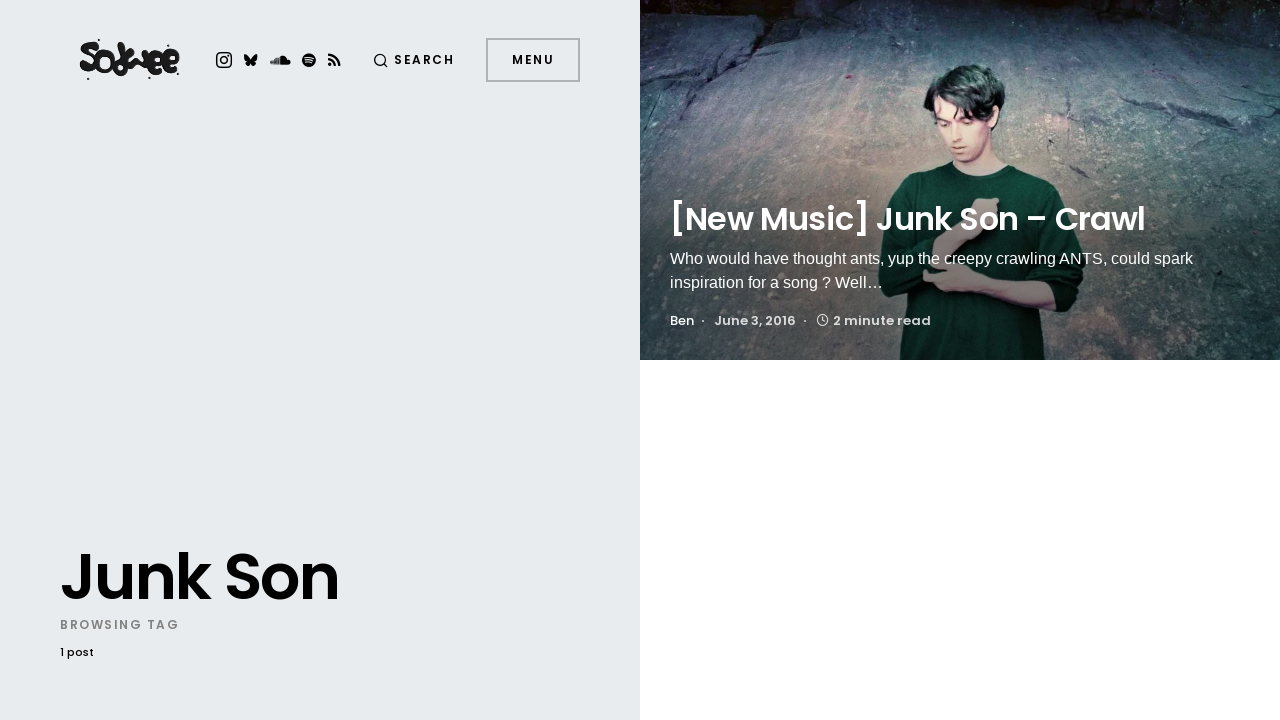

--- FILE ---
content_type: text/html; charset=UTF-8
request_url: https://sodwee.com/blog/tag/junk-son/
body_size: 17777
content:
<!doctype html>
<html lang="en-US">
<head>
	<meta charset="UTF-8" />
	<meta name="viewport" content="width=device-width, initial-scale=1" />
	<link rel="profile" href="https://gmpg.org/xfn/11" />
	<meta name='robots' content='index, follow, max-image-preview:large, max-snippet:-1, max-video-preview:-1' />
<!-- Jetpack Site Verification Tags -->
<meta name="google-site-verification" content="qOTm7DHl2eOvBQ_BvVPoL1_FmvigFcYaSv6wHFr-zak" />
<meta name="p:domain_verify" content="bf29f45cf6d3ac90e20a79aca304f1ee" />

	<!-- This site is optimized with the Yoast SEO plugin v26.7 - https://yoast.com/wordpress/plugins/seo/ -->
	<title>Junk Son Archives | Sodwee</title>
	<link rel="canonical" href="https://sodwee.com/blog/tag/junk-son/" />
	<meta property="og:locale" content="en_US" />
	<meta property="og:type" content="article" />
	<meta property="og:title" content="Junk Son Archives | Sodwee" />
	<meta property="og:url" content="https://sodwee.com/blog/tag/junk-son/" />
	<meta property="og:site_name" content="Sodwee" />
	<meta name="twitter:card" content="summary_large_image" />
	<meta name="twitter:site" content="@sodwee" />
	<script data-jetpack-boost="ignore" type="application/ld+json" class="yoast-schema-graph">{"@context":"https://schema.org","@graph":[{"@type":"CollectionPage","@id":"https://sodwee.com/blog/tag/junk-son/","url":"https://sodwee.com/blog/tag/junk-son/","name":"Junk Son Archives | Sodwee","isPartOf":{"@id":"https://sodwee.com/blog/#website"},"primaryImageOfPage":{"@id":"https://sodwee.com/blog/tag/junk-son/#primaryimage"},"image":{"@id":"https://sodwee.com/blog/tag/junk-son/#primaryimage"},"thumbnailUrl":"https://i0.wp.com/sodwee.com/blog/wp-content/uploads/2016/06/Junk_Son_New_Lo_Small.jpg?fit=1000%2C667&ssl=1","breadcrumb":{"@id":"https://sodwee.com/blog/tag/junk-son/#breadcrumb"},"inLanguage":"en-US"},{"@type":"ImageObject","inLanguage":"en-US","@id":"https://sodwee.com/blog/tag/junk-son/#primaryimage","url":"https://i0.wp.com/sodwee.com/blog/wp-content/uploads/2016/06/Junk_Son_New_Lo_Small.jpg?fit=1000%2C667&ssl=1","contentUrl":"https://i0.wp.com/sodwee.com/blog/wp-content/uploads/2016/06/Junk_Son_New_Lo_Small.jpg?fit=1000%2C667&ssl=1","width":1000,"height":667},{"@type":"BreadcrumbList","@id":"https://sodwee.com/blog/tag/junk-son/#breadcrumb","itemListElement":[{"@type":"ListItem","position":1,"name":"Frontpage","item":"https://sodwee.com/blog/"},{"@type":"ListItem","position":2,"name":"Junk Son"}]},{"@type":"WebSite","@id":"https://sodwee.com/blog/#website","url":"https://sodwee.com/blog/","name":"Sodwee","description":"Purveyors of Street Credibility since 2006.","publisher":{"@id":"https://sodwee.com/blog/#organization"},"potentialAction":[{"@type":"SearchAction","target":{"@type":"EntryPoint","urlTemplate":"https://sodwee.com/blog/?s={search_term_string}"},"query-input":{"@type":"PropertyValueSpecification","valueRequired":true,"valueName":"search_term_string"}}],"inLanguage":"en-US"},{"@type":"Organization","@id":"https://sodwee.com/blog/#organization","name":"Sodwee","url":"https://sodwee.com/blog/","logo":{"@type":"ImageObject","inLanguage":"en-US","@id":"https://sodwee.com/blog/#/schema/logo/image/","url":"https://i0.wp.com/sodwee.com/blog/wp-content/uploads/2020/09/SODWEE_logo-square-black.jpg?fit=1080%2C1080&ssl=1","contentUrl":"https://i0.wp.com/sodwee.com/blog/wp-content/uploads/2020/09/SODWEE_logo-square-black.jpg?fit=1080%2C1080&ssl=1","width":1080,"height":1080,"caption":"Sodwee"},"image":{"@id":"https://sodwee.com/blog/#/schema/logo/image/"},"sameAs":["https://x.com/sodwee","https://bsky.app/profile/sodwee.bsky.social","https://www.instagram.com/sodwee/"]}]}</script>
	<!-- / Yoast SEO plugin. -->


<link rel='dns-prefetch' href='//www.googletagmanager.com' />
<link rel='dns-prefetch' href='//stats.wp.com' />
<link rel='dns-prefetch' href='//jetpack.wordpress.com' />
<link rel='dns-prefetch' href='//s0.wp.com' />
<link rel='dns-prefetch' href='//public-api.wordpress.com' />
<link rel='dns-prefetch' href='//0.gravatar.com' />
<link rel='dns-prefetch' href='//1.gravatar.com' />
<link rel='dns-prefetch' href='//2.gravatar.com' />
<link rel='dns-prefetch' href='//v0.wordpress.com' />
<link rel='preconnect' href='//i0.wp.com' />
<link rel='preconnect' href='//c0.wp.com' />
<link rel="alternate" type="application/rss+xml" title="Sodwee &raquo; Feed" href="https://sodwee.com/blog/feed/" />
<link rel="alternate" type="application/rss+xml" title="Sodwee &raquo; Comments Feed" href="https://sodwee.com/blog/comments/feed/" />
<link rel="alternate" type="application/rss+xml" title="Sodwee &raquo; Junk Son Tag Feed" href="https://sodwee.com/blog/tag/junk-son/feed/" />
			<link rel="preload" href="https://sodwee.com/blog/wp-content/plugins/canvas/assets/fonts/canvas-icons.woff" as="font" type="font/woff" crossorigin>
			<link rel='stylesheet' id='all-css-76a1c4114932591fb30f2236ae754e2b' href='https://sodwee.com/blog/wp-content/boost-cache/static/a77926ca21.min.css' type='text/css' media='all' />
<style id='global-styles-inline-css'>
:root{--wp--preset--aspect-ratio--square: 1;--wp--preset--aspect-ratio--4-3: 4/3;--wp--preset--aspect-ratio--3-4: 3/4;--wp--preset--aspect-ratio--3-2: 3/2;--wp--preset--aspect-ratio--2-3: 2/3;--wp--preset--aspect-ratio--16-9: 16/9;--wp--preset--aspect-ratio--9-16: 9/16;--wp--preset--color--black: #000000;--wp--preset--color--cyan-bluish-gray: #abb8c3;--wp--preset--color--white: #ffffff;--wp--preset--color--pale-pink: #f78da7;--wp--preset--color--vivid-red: #cf2e2e;--wp--preset--color--luminous-vivid-orange: #ff6900;--wp--preset--color--luminous-vivid-amber: #fcb900;--wp--preset--color--light-green-cyan: #7bdcb5;--wp--preset--color--vivid-green-cyan: #00d084;--wp--preset--color--pale-cyan-blue: #8ed1fc;--wp--preset--color--vivid-cyan-blue: #0693e3;--wp--preset--color--vivid-purple: #9b51e0;--wp--preset--color--blue: #59BACC;--wp--preset--color--green: #58AD69;--wp--preset--color--orange: #FFBC49;--wp--preset--color--red: #e32c26;--wp--preset--color--gray-100: #f8f9fb;--wp--preset--color--gray-200: #e9ecef;--wp--preset--color--secondary: #818181;--wp--preset--gradient--vivid-cyan-blue-to-vivid-purple: linear-gradient(135deg,rgb(6,147,227) 0%,rgb(155,81,224) 100%);--wp--preset--gradient--light-green-cyan-to-vivid-green-cyan: linear-gradient(135deg,rgb(122,220,180) 0%,rgb(0,208,130) 100%);--wp--preset--gradient--luminous-vivid-amber-to-luminous-vivid-orange: linear-gradient(135deg,rgb(252,185,0) 0%,rgb(255,105,0) 100%);--wp--preset--gradient--luminous-vivid-orange-to-vivid-red: linear-gradient(135deg,rgb(255,105,0) 0%,rgb(207,46,46) 100%);--wp--preset--gradient--very-light-gray-to-cyan-bluish-gray: linear-gradient(135deg,rgb(238,238,238) 0%,rgb(169,184,195) 100%);--wp--preset--gradient--cool-to-warm-spectrum: linear-gradient(135deg,rgb(74,234,220) 0%,rgb(151,120,209) 20%,rgb(207,42,186) 40%,rgb(238,44,130) 60%,rgb(251,105,98) 80%,rgb(254,248,76) 100%);--wp--preset--gradient--blush-light-purple: linear-gradient(135deg,rgb(255,206,236) 0%,rgb(152,150,240) 100%);--wp--preset--gradient--blush-bordeaux: linear-gradient(135deg,rgb(254,205,165) 0%,rgb(254,45,45) 50%,rgb(107,0,62) 100%);--wp--preset--gradient--luminous-dusk: linear-gradient(135deg,rgb(255,203,112) 0%,rgb(199,81,192) 50%,rgb(65,88,208) 100%);--wp--preset--gradient--pale-ocean: linear-gradient(135deg,rgb(255,245,203) 0%,rgb(182,227,212) 50%,rgb(51,167,181) 100%);--wp--preset--gradient--electric-grass: linear-gradient(135deg,rgb(202,248,128) 0%,rgb(113,206,126) 100%);--wp--preset--gradient--midnight: linear-gradient(135deg,rgb(2,3,129) 0%,rgb(40,116,252) 100%);--wp--preset--font-size--small: 12px;--wp--preset--font-size--medium: 20px;--wp--preset--font-size--large: 24px;--wp--preset--font-size--x-large: 42px;--wp--preset--font-size--regular: 16px;--wp--preset--font-size--huge: 30px;--wp--preset--spacing--20: 0.44rem;--wp--preset--spacing--30: 0.67rem;--wp--preset--spacing--40: 1rem;--wp--preset--spacing--50: 1.5rem;--wp--preset--spacing--60: 2.25rem;--wp--preset--spacing--70: 3.38rem;--wp--preset--spacing--80: 5.06rem;--wp--preset--shadow--natural: 6px 6px 9px rgba(0, 0, 0, 0.2);--wp--preset--shadow--deep: 12px 12px 50px rgba(0, 0, 0, 0.4);--wp--preset--shadow--sharp: 6px 6px 0px rgba(0, 0, 0, 0.2);--wp--preset--shadow--outlined: 6px 6px 0px -3px rgb(255, 255, 255), 6px 6px rgb(0, 0, 0);--wp--preset--shadow--crisp: 6px 6px 0px rgb(0, 0, 0);}:where(.is-layout-flex){gap: 0.5em;}:where(.is-layout-grid){gap: 0.5em;}body .is-layout-flex{display: flex;}.is-layout-flex{flex-wrap: wrap;align-items: center;}.is-layout-flex > :is(*, div){margin: 0;}body .is-layout-grid{display: grid;}.is-layout-grid > :is(*, div){margin: 0;}:where(.wp-block-columns.is-layout-flex){gap: 2em;}:where(.wp-block-columns.is-layout-grid){gap: 2em;}:where(.wp-block-post-template.is-layout-flex){gap: 1.25em;}:where(.wp-block-post-template.is-layout-grid){gap: 1.25em;}.has-black-color{color: var(--wp--preset--color--black) !important;}.has-cyan-bluish-gray-color{color: var(--wp--preset--color--cyan-bluish-gray) !important;}.has-white-color{color: var(--wp--preset--color--white) !important;}.has-pale-pink-color{color: var(--wp--preset--color--pale-pink) !important;}.has-vivid-red-color{color: var(--wp--preset--color--vivid-red) !important;}.has-luminous-vivid-orange-color{color: var(--wp--preset--color--luminous-vivid-orange) !important;}.has-luminous-vivid-amber-color{color: var(--wp--preset--color--luminous-vivid-amber) !important;}.has-light-green-cyan-color{color: var(--wp--preset--color--light-green-cyan) !important;}.has-vivid-green-cyan-color{color: var(--wp--preset--color--vivid-green-cyan) !important;}.has-pale-cyan-blue-color{color: var(--wp--preset--color--pale-cyan-blue) !important;}.has-vivid-cyan-blue-color{color: var(--wp--preset--color--vivid-cyan-blue) !important;}.has-vivid-purple-color{color: var(--wp--preset--color--vivid-purple) !important;}.has-black-background-color{background-color: var(--wp--preset--color--black) !important;}.has-cyan-bluish-gray-background-color{background-color: var(--wp--preset--color--cyan-bluish-gray) !important;}.has-white-background-color{background-color: var(--wp--preset--color--white) !important;}.has-pale-pink-background-color{background-color: var(--wp--preset--color--pale-pink) !important;}.has-vivid-red-background-color{background-color: var(--wp--preset--color--vivid-red) !important;}.has-luminous-vivid-orange-background-color{background-color: var(--wp--preset--color--luminous-vivid-orange) !important;}.has-luminous-vivid-amber-background-color{background-color: var(--wp--preset--color--luminous-vivid-amber) !important;}.has-light-green-cyan-background-color{background-color: var(--wp--preset--color--light-green-cyan) !important;}.has-vivid-green-cyan-background-color{background-color: var(--wp--preset--color--vivid-green-cyan) !important;}.has-pale-cyan-blue-background-color{background-color: var(--wp--preset--color--pale-cyan-blue) !important;}.has-vivid-cyan-blue-background-color{background-color: var(--wp--preset--color--vivid-cyan-blue) !important;}.has-vivid-purple-background-color{background-color: var(--wp--preset--color--vivid-purple) !important;}.has-black-border-color{border-color: var(--wp--preset--color--black) !important;}.has-cyan-bluish-gray-border-color{border-color: var(--wp--preset--color--cyan-bluish-gray) !important;}.has-white-border-color{border-color: var(--wp--preset--color--white) !important;}.has-pale-pink-border-color{border-color: var(--wp--preset--color--pale-pink) !important;}.has-vivid-red-border-color{border-color: var(--wp--preset--color--vivid-red) !important;}.has-luminous-vivid-orange-border-color{border-color: var(--wp--preset--color--luminous-vivid-orange) !important;}.has-luminous-vivid-amber-border-color{border-color: var(--wp--preset--color--luminous-vivid-amber) !important;}.has-light-green-cyan-border-color{border-color: var(--wp--preset--color--light-green-cyan) !important;}.has-vivid-green-cyan-border-color{border-color: var(--wp--preset--color--vivid-green-cyan) !important;}.has-pale-cyan-blue-border-color{border-color: var(--wp--preset--color--pale-cyan-blue) !important;}.has-vivid-cyan-blue-border-color{border-color: var(--wp--preset--color--vivid-cyan-blue) !important;}.has-vivid-purple-border-color{border-color: var(--wp--preset--color--vivid-purple) !important;}.has-vivid-cyan-blue-to-vivid-purple-gradient-background{background: var(--wp--preset--gradient--vivid-cyan-blue-to-vivid-purple) !important;}.has-light-green-cyan-to-vivid-green-cyan-gradient-background{background: var(--wp--preset--gradient--light-green-cyan-to-vivid-green-cyan) !important;}.has-luminous-vivid-amber-to-luminous-vivid-orange-gradient-background{background: var(--wp--preset--gradient--luminous-vivid-amber-to-luminous-vivid-orange) !important;}.has-luminous-vivid-orange-to-vivid-red-gradient-background{background: var(--wp--preset--gradient--luminous-vivid-orange-to-vivid-red) !important;}.has-very-light-gray-to-cyan-bluish-gray-gradient-background{background: var(--wp--preset--gradient--very-light-gray-to-cyan-bluish-gray) !important;}.has-cool-to-warm-spectrum-gradient-background{background: var(--wp--preset--gradient--cool-to-warm-spectrum) !important;}.has-blush-light-purple-gradient-background{background: var(--wp--preset--gradient--blush-light-purple) !important;}.has-blush-bordeaux-gradient-background{background: var(--wp--preset--gradient--blush-bordeaux) !important;}.has-luminous-dusk-gradient-background{background: var(--wp--preset--gradient--luminous-dusk) !important;}.has-pale-ocean-gradient-background{background: var(--wp--preset--gradient--pale-ocean) !important;}.has-electric-grass-gradient-background{background: var(--wp--preset--gradient--electric-grass) !important;}.has-midnight-gradient-background{background: var(--wp--preset--gradient--midnight) !important;}.has-small-font-size{font-size: var(--wp--preset--font-size--small) !important;}.has-medium-font-size{font-size: var(--wp--preset--font-size--medium) !important;}.has-large-font-size{font-size: var(--wp--preset--font-size--large) !important;}.has-x-large-font-size{font-size: var(--wp--preset--font-size--x-large) !important;}
/*# sourceURL=global-styles-inline-css */
</style>

<style id='searchwp-live-search-inline-css'>
.searchwp-live-search-result .searchwp-live-search-result--title a {
  font-size: 16px;
}
.searchwp-live-search-result .searchwp-live-search-result--price {
  font-size: 14px;
}
.searchwp-live-search-result .searchwp-live-search-result--add-to-cart .button {
  font-size: 14px;
}

.searchwp-live-search-no-min-chars:before { content: "Continue typing" }
/*# sourceURL=searchwp-live-search-inline-css */
</style>
<link rel='stylesheet' id='screen-css-886ba11db2576773cfbcc6733181aff9' href='https://sodwee.com/blog/wp-content/boost-cache/static/31f8d7e7c4.min.css' type='text/css' media='screen' />
<style id='wp-img-auto-sizes-contain-inline-css'>
img:is([sizes=auto i],[sizes^="auto," i]){contain-intrinsic-size:3000px 1500px}
/*# sourceURL=wp-img-auto-sizes-contain-inline-css */
</style>
<link rel='alternate stylesheet' id='powerkit-icons-css' href='https://sodwee.com/blog/wp-content/plugins/powerkit/assets/fonts/powerkit-icons.woff?ver=3.0.4' as='font' type='font/wof' crossorigin />
<style id='wp-emoji-styles-inline-css'>

	img.wp-smiley, img.emoji {
		display: inline !important;
		border: none !important;
		box-shadow: none !important;
		height: 1em !important;
		width: 1em !important;
		margin: 0 0.07em !important;
		vertical-align: -0.1em !important;
		background: none !important;
		padding: 0 !important;
	}
/*# sourceURL=wp-emoji-styles-inline-css */
</style>
<style id='classic-theme-styles-inline-css'>
/*! This file is auto-generated */
.wp-block-button__link{color:#fff;background-color:#32373c;border-radius:9999px;box-shadow:none;text-decoration:none;padding:calc(.667em + 2px) calc(1.333em + 2px);font-size:1.125em}.wp-block-file__button{background:#32373c;color:#fff;text-decoration:none}
/*# sourceURL=/wp-includes/css/classic-themes.min.css */
</style>
<style id='dominant-color-styles-inline-css'>
img[data-dominant-color]:not(.has-transparency) { background-color: var(--dominant-color); }
/*# sourceURL=dominant-color-styles-inline-css */
</style>









<!-- Google tag (gtag.js) snippet added by Site Kit -->
<!-- Google Analytics snippet added by Site Kit -->


<link rel="https://api.w.org/" href="https://sodwee.com/blog/wp-json/" /><link rel="alternate" title="JSON" type="application/json" href="https://sodwee.com/blog/wp-json/wp/v2/tags/18567" /><link rel="EditURI" type="application/rsd+xml" title="RSD" href="https://sodwee.com/blog/xmlrpc.php?rsd" />
<meta name="generator" content="WordPress 6.9" />
		<link rel="preload" href="https://sodwee.com/blog/wp-content/plugins/absolute-reviews/fonts/absolute-reviews-icons.woff" as="font" type="font/woff" crossorigin>
				<link rel="preload" href="https://sodwee.com/blog/wp-content/plugins/advanced-popups/fonts/advanced-popups-icons.woff" as="font" type="font/woff" crossorigin>
		<meta name="generator" content="auto-sizes 1.7.0">
<meta name="generator" content="dominant-color-images 1.2.0">
<meta name="generator" content="Site Kit by Google 1.170.0" /><style id='LinkLibraryStyle' type='text/css'>
.ll-grid-item { width: 300px !important; border: 1px solid black; border-radius: 5px; padding: 12px; margin: 8px; } .cattoggle, .cattogglehideall, .cattoggleshowall { margin: 10px; padding: 10px; float: left; border-radius: 5px; cursor: pointer; } .catactive, .cattogglehideall, .cattoggleshowall { background-color: #228B22; color: #FFF; } .catinactive { background-color: #8B0000; color: #FFF; } .linktable {margin-top: 15px;} .linktable a {text-decoration:none} .linktable td { vertical-align: top; } a.featured { font-weight: bold; } table.linklisttable { width:100%; border-width: 0px 0px 0px 0px; border-spacing: 5px; /* border-style: outset outset outset outset; border-color: gray gray gray gray; */ border-collapse: separate; } table.linklisttable th { border-width: 1px 1px 1px 1px; padding: 3px 3px 3px 3px; background-color: #f4f5f3; /* border-style: none none none none; border-color: gray gray gray gray; -moz-border-radius: 3px 3px 3px 3px; */ } table.linklisttable td { border-width: 1px 1px 1px 1px; padding: 3px 3px 3px 3px; background-color: #dee1d8; /* border-style: dotted dotted dotted dotted; border-color: gray gray gray gray; -moz-border-radius: 3px 3px 3px 3px; */ } .linklistcatname{ font-family: arial; font-size: 16px; font-weight: bold; border: 0; padding-bottom: 10px; padding-top: 10px; } .linklistcatnamedesc{ font-family: arial; font-size: 12px; font-weight: normal; border: 0; padding-bottom: 10px; padding-top: 10px; } .linklistcolumnheader{ font-weight: bold; } div.rsscontent{color: #333333; font-family: "Helvetica Neue",Arial,Helvetica,sans-serif;font-size: 11px;line-height: 1.25em; vertical-align: baseline;letter-spacing: normal;word-spacing: normal;font-weight: normal;font-style: normal;font-variant: normal;text-transform: none; text-decoration: none;text-align: left;text-indent: 0px;max-width:500px;} #ll_rss_results { border-style:solid;border-width:1px;margin-left:10px;margin-top:10px;padding-top:3px;background-color:#f4f5f3;} .rsstitle{font-weight:400;font-size:0.8em;color:#33352C;font-family:Georgia,"Times New Roman",Times,serif;} .rsstitle a{color:#33352C} #ll_rss_results img { max-width: 400px; /* Adjust this value according to your content area size*/ height: auto; } .rsselements {float: right;} .highlight_word {background-color: #FFFF00} .previouspage {float:left;margin-top:10px;font-weight:bold} .nextpage {float: right;margin-top:10px;font-weight:bold} .resulttitle {padding-top:10px;} .catdropdown { width: 300px; } #llsearch {padding-top:10px;} .lladdlink { margin-top: 16px; } .lladdlink #lladdlinktitle { font-weight: bold; } .lladdlink table { margin-top: 5px; margin-bottom: 8px; border: 0; border-spacing: 0; border-collapse: collapse; } .lladdlink table td { border: 0; height: 30px; } .lladdlink table th { border: 0; text-align: left; font-weight: normal; width: 400px; } .lladdlink input[type="text"] { width: 300px; } .lladdlink select { width: 300px; } .llmessage { margin: 8px; border: 1px solid #ddd; background-color: #ff0; } .pageselector { margin-top: 20px; text-align: center; } .selectedpage { margin: 0px 4px 0px 4px; border: 1px solid #000; padding: 7px; background-color: #f4f5f3; } .unselectedpage { margin: 0px 4px 0px 4px; border: 1px solid #000; padding: 7px; background-color: #dee1d8; } .previousnextactive { margin: 0px 4px 0px 4px; border: 1px solid #000; padding: 7px; background-color: #dee1d8; } .previousnextinactive { margin: 0px 4px 0px 4px; border: 1px solid #000; padding: 7px; background-color: #dddddd; color: #cccccc; } .LinksInCat { display:none; } .SubCategories { display:none; } .allcatalphafilterlinkedletter, .catalphafilterlinkedletter, .catalphafilteremptyletter, .catalphafilterselectedletter, .allcatalphafilterselectedletter { width: 16px; height: 30px; float:left; margin-right: 6px; text-align: center; } .allcatalphafilterlinkedletter, .allcatalphafilterselectedletter { width: 40px; } .catalphafilterlinkedletter { background-color: #aaa; color: #444; } .catalphafilteremptyletter { background-color: #ddd; color: #fff; } .catalphafilterselectedletter { background-color: #558C89; color: #fff; } .catalphafilter { padding-bottom: 30px; } .recently_updated { padding: 8px; margin: 14px; color: #FFF; background-color: #F00; } .emptycat { color: #ccc; } .level1 { margin-left: 20px; } .level2 { margin-left: 40px; } .level3 { margin-left: 60px; } .level4 { margin-left: 80px; } .level5 { margin-left: 100px; } .level6 { margin-left: 120px; } .nolinksfoundincat { display:none; } @media only screen and (max-width: 600px) { .lladdlink table td { height: 60px; display: block; } .lladdlink table { margin-bottom: 20px } .lladdlink table th { display: block; } } .LinkLibraryCat { clear: both; width: 100%; border-spacing: 5px; } .tablerow { width: auto; clear: both; } .tablecell { float: left; max-width: 400px; height: 300px; padding:20px; margin: 5px; border: 2px solid #000; }</style>
<meta name="generator" content="performance-lab 4.0.1; plugins: auto-sizes, dominant-color-images, embed-optimizer, image-prioritizer, speculation-rules, webp-uploads">
<meta name="generator" content="webp-uploads 2.6.1">
	<style>img#wpstats{display:none}</style>
		<meta name="pinterest"content="nopin" /><style id='csco-theme-typography'>
	:root {
		/* Base Font */
		--cs-font-base-family: -apple-system, BlinkMacSystemFont, "Segoe UI", Roboto, Oxygen-Sans, Ubuntu, Cantarell, "Helvetica Neue", sans-serif;
		--cs-font-base-size: 1rem;
		--cs-font-base-weight: 400;
		--cs-font-base-style: normal;
		--cs-font-base-letter-spacing: normal;
		--cs-font-base-line-height: 1.5;

		/* Primary Font */
		--cs-font-primary-family: Poppins;
		--cs-font-primary-size: 0.75rem;
		--cs-font-primary-weight: 600;
		--cs-font-primary-style: normal;
		--cs-font-primary-letter-spacing: 0.125em;
		--cs-font-primary-text-transform: uppercase;

		/* Secondary Font */
		--cs-font-secondary-family: Poppins;
		--cs-font-secondary-size: 0.6875rem;
		--cs-font-secondary-weight: 500;
		--cs-font-secondary-style: normal;
		--cs-font-secondary-letter-spacing: normal;
		--cs-font-secondary-text-transform: none;

		/* Category Font */
		--cs-font-category-family: Poppins;
		--cs-font-category-size: 0.625rem;
		--cs-font-category-weight: 500;
		--cs-font-category-style: normal;
		--cs-font-category-letter-spacing: 0.15em;
		--cs-font-category-text-transform: uppercase;

		/* Used for mixed tile category. */
		--cs-font-mixed-tile-category-family: var(--cs-font-category-family);
		--cs-font-mixed-tile-category-size: var(--cs-font-category-size);
		--cs-font-mixed-tile-category-weight: var(--cs-font-category-weight);
		--cs-font-mixed-tile-category-style: var(--cs-font-category-style);
		--cs-font-mixed-tile-category-letter-spacing: var(--cs-font-category-letter-spacing);
		--cs-font-mixed-tile-category-text-transform: var(--cs-font-category-text-transform);

		/* Post Meta Font */
		--cs-font-post-meta-family: Poppins;
		--cs-font-post-meta-size: 0.8125rem;
		--cs-font-post-meta-weight: 600;
		--cs-font-post-meta-style: normal;
		--cs-font-post-meta-letter-spacing: normal;
		--cs-font-post-meta-text-transform: none;

		/* Used for post-meta mixed tile. */
		--cs-font-mixed-tile-post-meta-family: var(--cs-font-post-meta-family);
		--cs-font-mixed-tile-post-meta-size: var(--cs-font-post-meta-size);
		--cs-font-mixed-tile-post-meta-weight: var(--cs-font-post-meta-weight);
		--cs-font-mixed-tile-post-meta-style: var(--cs-font-post-meta-style);
		--cs-font-mixed-tile-post-meta-letter-spacing: var(--cs-font-post-meta-letter-spacing);
		--cs-font-mixed-tile-post-meta-text-transform: var(--cs-font-post-meta-text-transform);

		/* Input Font */
		--cs-font-input-family: Poppins;
		--cs-font-input-size: 0.75rem;
		--cs-font-input-weight: 400;
		--cs-font-input-style: normal;
		--cs-font-input-letter-spacing: normal;
		--cs-font-input-text-transform: none;

		/* Post Subtitle */
		--cs-font-post-subtitle-family: inherit;
		--cs-font-post-subtitle-weight: 0;
		--cs-font-post-subtitle-size: 1.25rem;
		--cs-font-post-subtitle-letter-spacing: normal;

		/* Post Content */
		--cs-font-post-content-family: -apple-system, BlinkMacSystemFont, "Segoe UI", Roboto, Oxygen-Sans, Ubuntu, Cantarell, "Helvetica Neue", sans-serif;
		--cs-font-post-content-size: 1rem;
		--cs-font-post-content-letter-spacing: normal;

		/* Summary */
		--cs-font-entry-summary-family: -apple-system, BlinkMacSystemFont, "Segoe UI", Roboto, Oxygen-Sans, Ubuntu, Cantarell, "Helvetica Neue", sans-serif;
		--cs-font-entry-summary-wegiht: 400;
		--cs-font-entry-summary-size: 1rem;
		--cs-font-entry-summary-letter-spacing: normal;

		/* Entry Excerpt */
		--cs-font-entry-excerpt-family: -apple-system, BlinkMacSystemFont, "Segoe UI", Roboto, Oxygen-Sans, Ubuntu, Cantarell, "Helvetica Neue", sans-serif;
		--cs-font-entry-excerpt-weight: 400;
		--cs-font-entry-excerpt-size: 0.9375rem;
		--cs-font-entry-excerpt-letter-spacing: normal;

		/* Entry Excerpt mixed tile */
		--cs-font-mixed-tile-entry-excerpt-family: var(--cs-font-entry-excerpt-family);
		--cs-font-mixed-tile-entry-excerpt-size: 1rem;
		--cs-font-mixed-tile-entry-excerpt-letter-spacing: var(--cs-font-entry-excerpt-letter-spacing);

		/* Logos --------------- */

		/* Main Logo */
		--cs-font-main-logo-family: Poppins;
		--cs-font-main-logo-size: 3rem;
		--cs-font-main-logo-weight: 700;
		--cs-font-main-logo-style: normal;
		--cs-font-main-logo-letter-spacing: normal;
		--cs-font-main-logo-text-transform: uppercase;

		/* Headings --------------- */

		/* Headings */
		--cs-font-headings-family: Poppins;
		--cs-font-headings-weight: 600;
		--cs-font-headings-style: normal;
		--cs-font-headings-line-height: 1.25;
		--cs-font-headings-letter-spacing: -0.025em;
		--cs-font-headings-text-transform: none;

		/* Section Headings */
		--cs-font-section-headings-family: Poppins;
		--cs-font-section-headings-size: 2.5rem;
		--cs-font-section-headings-weight: 600;
		--cs-font-section-headings-style: normal;
		--cs-font-section-headings-letter-spacing: normal;
		--cs-font-section-headings-text-transform: none;

		/* Headings mixed tile */
		--cs-font-mixed-tile-headings-family: var(--cs-font-headings-family);
		--cs-font-mixed-tile-headings-weight: var(--cs-font-headings-weight);
		--cs-font-mixed-tile-headings-style: normal;
		--cs-font-mixed-tile-headings-line-height: var(--cs-font-headings-line-height);
		--cs-font-mixed-tile-headings-letter-spacing: var(--cs-font-headings-letter-spacing);
		--cs-font-mixed-tile-headings-text-transform: var(--cs-font-headings-text-transform);

		/* Menu Font --------------- */

		/* Menu */
		/* Used for main top level menu elements. */
		--cs-font-menu-family: Poppins;
		--cs-font-menu-size: 2.5rem;
		--cs-font-menu-weight: 600;
		--cs-font-menu-style: normal;
		--cs-font-menu-letter-spacing: -0.025em;
		--cs-font-menu-text-transform: none;

		/* Submenu Font */
		/* Used for submenu elements. */
		--cs-font-submenu-family: Poppins;
		--cs-font-submenu-size: 1.5rem;
		--cs-font-submenu-weight: 400;
		--cs-font-submenu-style: normal;
		--cs-font-submenu-letter-spacing: normal;
		--cs-font-submenu-text-transform: none;

		/* Muti-Column Submenu Font */
		/* Used for multi-column submenu elements. */
		--cs-font-submenu-small-family: Poppins;
		--cs-font-submenu-small-size: 1rem;
		--cs-font-submenu-small-weight: 400;
		--cs-font-submenu-small-style: normal;
		--cs-font-submenu-small-letter-spacing: normal;
		--cs-font-submenu-small-text-transform: none;

		/* Secondary Menu Font. */
		/* Used for extra menu elements. */
		--cs-font-extra-menu-family: Poppins;
		--cs-font-extra-menu-size: 1.5rem;
		--cs-font-secondarymenu-size: var(--cs-font-extra-menu-size);
		--cs-font-extra-menu-weight: 400;
		--cs-font-extra-menu-style: normal;
		--cs-font-extra-menu-letter-spacing: normal;
		--cs-font-extra-menu-text-transform: none;
	}

	@media (min-width: 720px) {
		.cs-page-header-title,
		.cs-entry__header .cs-entry__title {
			font-size: 4rem;
		}
		.home .cs-posts-area .cs-entry__title,
		.blog .cs-posts-area .cs-entry__title {
			font-size: 2rem;
		}
		.home .cs-entry__outer-full .cs-entry__title,
		.blog .cs-entry__outer-full .cs-entry__title {
			--cs-font-mixed-tile-headings-size: 2rem;
		}
		.archive .cs-posts-area .cs-entry__title {
			font-size: 2rem;
		}
		.archive .cs-entry__outer-full .cs-entry__title {
			--cs-font-mixed-tile-headings-size: 2rem;
		}
	}


</style>
<meta name="generator" content="speculation-rules 1.6.0">
<meta data-od-replaced-content="optimization-detective 1.0.0-beta4" name="generator" content="optimization-detective 1.0.0-beta4; url_metric_groups={0:empty, 480:empty, 600:empty, 782:empty}">
<meta name="generator" content="embed-optimizer 1.0.0-beta3">
<meta name="generator" content="image-prioritizer 1.0.0-beta3">
<link rel="icon" href="https://i0.wp.com/sodwee.com/blog/wp-content/uploads/2024/11/cropped-Favicon2-circle-black-on-white.png?fit=32%2C32&#038;ssl=1" sizes="32x32" />
<link rel="icon" href="https://i0.wp.com/sodwee.com/blog/wp-content/uploads/2024/11/cropped-Favicon2-circle-black-on-white.png?fit=192%2C192&#038;ssl=1" sizes="192x192" />
<link rel="apple-touch-icon" href="https://i0.wp.com/sodwee.com/blog/wp-content/uploads/2024/11/cropped-Favicon2-circle-black-on-white.png?fit=180%2C180&#038;ssl=1" />
<meta name="msapplication-TileImage" content="https://i0.wp.com/sodwee.com/blog/wp-content/uploads/2024/11/cropped-Favicon2-circle-black-on-white.png?fit=270%2C270&#038;ssl=1" />
		<style id="wp-custom-css">
			.grecaptcha-badge { visibility: hidden; }		</style>
		<style id="kirki-inline-styles">:root, [site-data-scheme="default"]{--cs-color-site-background:#ffffff;}:root, [site-data-scheme="default"], [data-scheme=default]{--cs-color-component-background:rgba(70, 70, 70, 0.72);}:root, [data-scheme="default"]{--cs-color-secondary:#818181;--cs-color-button:#141414;--cs-color-button-contrast:#ffffff;--cs-color-button-hover:#333335;--cs-color-button-hover-contrast:#ffffff;}[data-scheme="default"] .cs-posts-area .cs-entry__outer:not([data-scheme="inverse"]) .cs-entry__title a{--cs-color-base:#000000;}[data-scheme="default"] .cs-posts-area .cs-entry__outer:not([data-scheme="inverse"]) .cs-entry__title a:hover{--cs-color-secondary:#818181;}[data-scheme="default"] .cs-page-header-area:not([data-scheme="inverse"]), [data-scheme="default"] .cs-content-area .cs-entry__outer:not([data-scheme="inverse"]){--cs-color-category:#000000;--cs-color-category-hover:#818181;--cs-color-post-meta:#737378;--cs-color-post-meta-link:#000000;--cs-color-post-meta-link-hover:#818181;}[site-data-scheme="dark"]{--cs-color-site-background:#1c1c1c;}[site-data-scheme="dark"], [data-scheme="dark"], [data-scheme="inverse"]{--cs-color-component-background:rgba(0,0,0,0.5);}[data-scheme="dark"]{--cs-color-button:rgba(20, 20, 20, 0.55);--cs-color-button-contrast:rgba(255, 255, 255, 0.52);--cs-color-button-hover:#333335;--cs-color-button-hover-contrast:#ffffff;}[data-scheme="dark"] .cs-posts-area .cs-entry__outer:not([data-scheme="inverse"]) .cs-entry__title a{--cs-color-base:#ffffff;}[data-scheme="dark"] .cs-posts-area .cs-entry__outer:not([data-scheme="inverse"]) .cs-entry__title a:hover{--cs-color-secondary:#a4a4a5;}[data-scheme="dark"] .cs-page-header-area:not([data-scheme="inverse"]), [data-scheme="dark"] .cs-content-area .cs-entry__outer:not([data-scheme="inverse"]){--cs-color-category:#ffffff;--cs-color-category-hover:#a4a4a5;--cs-color-post-meta:#d2d2d2;--cs-color-post-meta-link:#ffffff;--cs-color-post-meta-link-hover:#a4a4a5;}.cs-page-header-background.cs-overlay-solid, .cs-overlay-background.cs-overlay-solid{--cs-color-overlay-background-gradient:rgba(0, 0, 0, 0.4);}:root{--cs-image-border-radius:0px;--cs-button-border-radius:0px;--cs-input-border-radius:0px;}
			.cs-posts-area__main.cs-posts-area__grid {
				--cs-posts-area-grid-columns: 2;
			}
			.cs-posts-area__main{--cs-posts-area-grid-gap:0;}/* devanagari */
@font-face {
  font-family: 'Poppins';
  font-style: italic;
  font-weight: 400;
  font-display: swap;
  src: url(https://sodwee.com/blog/wp-content/fonts/poppins/pxiGyp8kv8JHgFVrJJLucXtAKPY.woff2) format('woff2');
  unicode-range: U+0900-097F, U+1CD0-1CF9, U+200C-200D, U+20A8, U+20B9, U+20F0, U+25CC, U+A830-A839, U+A8E0-A8FF, U+11B00-11B09;
}
/* latin-ext */
@font-face {
  font-family: 'Poppins';
  font-style: italic;
  font-weight: 400;
  font-display: swap;
  src: url(https://sodwee.com/blog/wp-content/fonts/poppins/pxiGyp8kv8JHgFVrJJLufntAKPY.woff2) format('woff2');
  unicode-range: U+0100-02BA, U+02BD-02C5, U+02C7-02CC, U+02CE-02D7, U+02DD-02FF, U+0304, U+0308, U+0329, U+1D00-1DBF, U+1E00-1E9F, U+1EF2-1EFF, U+2020, U+20A0-20AB, U+20AD-20C0, U+2113, U+2C60-2C7F, U+A720-A7FF;
}
/* latin */
@font-face {
  font-family: 'Poppins';
  font-style: italic;
  font-weight: 400;
  font-display: swap;
  src: url(https://sodwee.com/blog/wp-content/fonts/poppins/pxiGyp8kv8JHgFVrJJLucHtA.woff2) format('woff2');
  unicode-range: U+0000-00FF, U+0131, U+0152-0153, U+02BB-02BC, U+02C6, U+02DA, U+02DC, U+0304, U+0308, U+0329, U+2000-206F, U+20AC, U+2122, U+2191, U+2193, U+2212, U+2215, U+FEFF, U+FFFD;
}
/* devanagari */
@font-face {
  font-family: 'Poppins';
  font-style: normal;
  font-weight: 400;
  font-display: swap;
  src: url(https://sodwee.com/blog/wp-content/fonts/poppins/pxiEyp8kv8JHgFVrJJbecmNE.woff2) format('woff2');
  unicode-range: U+0900-097F, U+1CD0-1CF9, U+200C-200D, U+20A8, U+20B9, U+20F0, U+25CC, U+A830-A839, U+A8E0-A8FF, U+11B00-11B09;
}
/* latin-ext */
@font-face {
  font-family: 'Poppins';
  font-style: normal;
  font-weight: 400;
  font-display: swap;
  src: url(https://sodwee.com/blog/wp-content/fonts/poppins/pxiEyp8kv8JHgFVrJJnecmNE.woff2) format('woff2');
  unicode-range: U+0100-02BA, U+02BD-02C5, U+02C7-02CC, U+02CE-02D7, U+02DD-02FF, U+0304, U+0308, U+0329, U+1D00-1DBF, U+1E00-1E9F, U+1EF2-1EFF, U+2020, U+20A0-20AB, U+20AD-20C0, U+2113, U+2C60-2C7F, U+A720-A7FF;
}
/* latin */
@font-face {
  font-family: 'Poppins';
  font-style: normal;
  font-weight: 400;
  font-display: swap;
  src: url(https://sodwee.com/blog/wp-content/fonts/poppins/pxiEyp8kv8JHgFVrJJfecg.woff2) format('woff2');
  unicode-range: U+0000-00FF, U+0131, U+0152-0153, U+02BB-02BC, U+02C6, U+02DA, U+02DC, U+0304, U+0308, U+0329, U+2000-206F, U+20AC, U+2122, U+2191, U+2193, U+2212, U+2215, U+FEFF, U+FFFD;
}
/* devanagari */
@font-face {
  font-family: 'Poppins';
  font-style: normal;
  font-weight: 500;
  font-display: swap;
  src: url(https://sodwee.com/blog/wp-content/fonts/poppins/pxiByp8kv8JHgFVrLGT9Z11lFc-K.woff2) format('woff2');
  unicode-range: U+0900-097F, U+1CD0-1CF9, U+200C-200D, U+20A8, U+20B9, U+20F0, U+25CC, U+A830-A839, U+A8E0-A8FF, U+11B00-11B09;
}
/* latin-ext */
@font-face {
  font-family: 'Poppins';
  font-style: normal;
  font-weight: 500;
  font-display: swap;
  src: url(https://sodwee.com/blog/wp-content/fonts/poppins/pxiByp8kv8JHgFVrLGT9Z1JlFc-K.woff2) format('woff2');
  unicode-range: U+0100-02BA, U+02BD-02C5, U+02C7-02CC, U+02CE-02D7, U+02DD-02FF, U+0304, U+0308, U+0329, U+1D00-1DBF, U+1E00-1E9F, U+1EF2-1EFF, U+2020, U+20A0-20AB, U+20AD-20C0, U+2113, U+2C60-2C7F, U+A720-A7FF;
}
/* latin */
@font-face {
  font-family: 'Poppins';
  font-style: normal;
  font-weight: 500;
  font-display: swap;
  src: url(https://sodwee.com/blog/wp-content/fonts/poppins/pxiByp8kv8JHgFVrLGT9Z1xlFQ.woff2) format('woff2');
  unicode-range: U+0000-00FF, U+0131, U+0152-0153, U+02BB-02BC, U+02C6, U+02DA, U+02DC, U+0304, U+0308, U+0329, U+2000-206F, U+20AC, U+2122, U+2191, U+2193, U+2212, U+2215, U+FEFF, U+FFFD;
}
/* devanagari */
@font-face {
  font-family: 'Poppins';
  font-style: normal;
  font-weight: 600;
  font-display: swap;
  src: url(https://sodwee.com/blog/wp-content/fonts/poppins/pxiByp8kv8JHgFVrLEj6Z11lFc-K.woff2) format('woff2');
  unicode-range: U+0900-097F, U+1CD0-1CF9, U+200C-200D, U+20A8, U+20B9, U+20F0, U+25CC, U+A830-A839, U+A8E0-A8FF, U+11B00-11B09;
}
/* latin-ext */
@font-face {
  font-family: 'Poppins';
  font-style: normal;
  font-weight: 600;
  font-display: swap;
  src: url(https://sodwee.com/blog/wp-content/fonts/poppins/pxiByp8kv8JHgFVrLEj6Z1JlFc-K.woff2) format('woff2');
  unicode-range: U+0100-02BA, U+02BD-02C5, U+02C7-02CC, U+02CE-02D7, U+02DD-02FF, U+0304, U+0308, U+0329, U+1D00-1DBF, U+1E00-1E9F, U+1EF2-1EFF, U+2020, U+20A0-20AB, U+20AD-20C0, U+2113, U+2C60-2C7F, U+A720-A7FF;
}
/* latin */
@font-face {
  font-family: 'Poppins';
  font-style: normal;
  font-weight: 600;
  font-display: swap;
  src: url(https://sodwee.com/blog/wp-content/fonts/poppins/pxiByp8kv8JHgFVrLEj6Z1xlFQ.woff2) format('woff2');
  unicode-range: U+0000-00FF, U+0131, U+0152-0153, U+02BB-02BC, U+02C6, U+02DA, U+02DC, U+0304, U+0308, U+0329, U+2000-206F, U+20AC, U+2122, U+2191, U+2193, U+2212, U+2215, U+FEFF, U+FFFD;
}
/* devanagari */
@font-face {
  font-family: 'Poppins';
  font-style: normal;
  font-weight: 700;
  font-display: swap;
  src: url(https://sodwee.com/blog/wp-content/fonts/poppins/pxiByp8kv8JHgFVrLCz7Z11lFc-K.woff2) format('woff2');
  unicode-range: U+0900-097F, U+1CD0-1CF9, U+200C-200D, U+20A8, U+20B9, U+20F0, U+25CC, U+A830-A839, U+A8E0-A8FF, U+11B00-11B09;
}
/* latin-ext */
@font-face {
  font-family: 'Poppins';
  font-style: normal;
  font-weight: 700;
  font-display: swap;
  src: url(https://sodwee.com/blog/wp-content/fonts/poppins/pxiByp8kv8JHgFVrLCz7Z1JlFc-K.woff2) format('woff2');
  unicode-range: U+0100-02BA, U+02BD-02C5, U+02C7-02CC, U+02CE-02D7, U+02DD-02FF, U+0304, U+0308, U+0329, U+1D00-1DBF, U+1E00-1E9F, U+1EF2-1EFF, U+2020, U+20A0-20AB, U+20AD-20C0, U+2113, U+2C60-2C7F, U+A720-A7FF;
}
/* latin */
@font-face {
  font-family: 'Poppins';
  font-style: normal;
  font-weight: 700;
  font-display: swap;
  src: url(https://sodwee.com/blog/wp-content/fonts/poppins/pxiByp8kv8JHgFVrLCz7Z1xlFQ.woff2) format('woff2');
  unicode-range: U+0000-00FF, U+0131, U+0152-0153, U+02BB-02BC, U+02C6, U+02DA, U+02DC, U+0304, U+0308, U+0329, U+2000-206F, U+20AC, U+2122, U+2191, U+2193, U+2212, U+2215, U+FEFF, U+FFFD;
}/* devanagari */
@font-face {
  font-family: 'Poppins';
  font-style: italic;
  font-weight: 400;
  font-display: swap;
  src: url(https://sodwee.com/blog/wp-content/fonts/poppins/pxiGyp8kv8JHgFVrJJLucXtAKPY.woff2) format('woff2');
  unicode-range: U+0900-097F, U+1CD0-1CF9, U+200C-200D, U+20A8, U+20B9, U+20F0, U+25CC, U+A830-A839, U+A8E0-A8FF, U+11B00-11B09;
}
/* latin-ext */
@font-face {
  font-family: 'Poppins';
  font-style: italic;
  font-weight: 400;
  font-display: swap;
  src: url(https://sodwee.com/blog/wp-content/fonts/poppins/pxiGyp8kv8JHgFVrJJLufntAKPY.woff2) format('woff2');
  unicode-range: U+0100-02BA, U+02BD-02C5, U+02C7-02CC, U+02CE-02D7, U+02DD-02FF, U+0304, U+0308, U+0329, U+1D00-1DBF, U+1E00-1E9F, U+1EF2-1EFF, U+2020, U+20A0-20AB, U+20AD-20C0, U+2113, U+2C60-2C7F, U+A720-A7FF;
}
/* latin */
@font-face {
  font-family: 'Poppins';
  font-style: italic;
  font-weight: 400;
  font-display: swap;
  src: url(https://sodwee.com/blog/wp-content/fonts/poppins/pxiGyp8kv8JHgFVrJJLucHtA.woff2) format('woff2');
  unicode-range: U+0000-00FF, U+0131, U+0152-0153, U+02BB-02BC, U+02C6, U+02DA, U+02DC, U+0304, U+0308, U+0329, U+2000-206F, U+20AC, U+2122, U+2191, U+2193, U+2212, U+2215, U+FEFF, U+FFFD;
}
/* devanagari */
@font-face {
  font-family: 'Poppins';
  font-style: normal;
  font-weight: 400;
  font-display: swap;
  src: url(https://sodwee.com/blog/wp-content/fonts/poppins/pxiEyp8kv8JHgFVrJJbecmNE.woff2) format('woff2');
  unicode-range: U+0900-097F, U+1CD0-1CF9, U+200C-200D, U+20A8, U+20B9, U+20F0, U+25CC, U+A830-A839, U+A8E0-A8FF, U+11B00-11B09;
}
/* latin-ext */
@font-face {
  font-family: 'Poppins';
  font-style: normal;
  font-weight: 400;
  font-display: swap;
  src: url(https://sodwee.com/blog/wp-content/fonts/poppins/pxiEyp8kv8JHgFVrJJnecmNE.woff2) format('woff2');
  unicode-range: U+0100-02BA, U+02BD-02C5, U+02C7-02CC, U+02CE-02D7, U+02DD-02FF, U+0304, U+0308, U+0329, U+1D00-1DBF, U+1E00-1E9F, U+1EF2-1EFF, U+2020, U+20A0-20AB, U+20AD-20C0, U+2113, U+2C60-2C7F, U+A720-A7FF;
}
/* latin */
@font-face {
  font-family: 'Poppins';
  font-style: normal;
  font-weight: 400;
  font-display: swap;
  src: url(https://sodwee.com/blog/wp-content/fonts/poppins/pxiEyp8kv8JHgFVrJJfecg.woff2) format('woff2');
  unicode-range: U+0000-00FF, U+0131, U+0152-0153, U+02BB-02BC, U+02C6, U+02DA, U+02DC, U+0304, U+0308, U+0329, U+2000-206F, U+20AC, U+2122, U+2191, U+2193, U+2212, U+2215, U+FEFF, U+FFFD;
}
/* devanagari */
@font-face {
  font-family: 'Poppins';
  font-style: normal;
  font-weight: 500;
  font-display: swap;
  src: url(https://sodwee.com/blog/wp-content/fonts/poppins/pxiByp8kv8JHgFVrLGT9Z11lFc-K.woff2) format('woff2');
  unicode-range: U+0900-097F, U+1CD0-1CF9, U+200C-200D, U+20A8, U+20B9, U+20F0, U+25CC, U+A830-A839, U+A8E0-A8FF, U+11B00-11B09;
}
/* latin-ext */
@font-face {
  font-family: 'Poppins';
  font-style: normal;
  font-weight: 500;
  font-display: swap;
  src: url(https://sodwee.com/blog/wp-content/fonts/poppins/pxiByp8kv8JHgFVrLGT9Z1JlFc-K.woff2) format('woff2');
  unicode-range: U+0100-02BA, U+02BD-02C5, U+02C7-02CC, U+02CE-02D7, U+02DD-02FF, U+0304, U+0308, U+0329, U+1D00-1DBF, U+1E00-1E9F, U+1EF2-1EFF, U+2020, U+20A0-20AB, U+20AD-20C0, U+2113, U+2C60-2C7F, U+A720-A7FF;
}
/* latin */
@font-face {
  font-family: 'Poppins';
  font-style: normal;
  font-weight: 500;
  font-display: swap;
  src: url(https://sodwee.com/blog/wp-content/fonts/poppins/pxiByp8kv8JHgFVrLGT9Z1xlFQ.woff2) format('woff2');
  unicode-range: U+0000-00FF, U+0131, U+0152-0153, U+02BB-02BC, U+02C6, U+02DA, U+02DC, U+0304, U+0308, U+0329, U+2000-206F, U+20AC, U+2122, U+2191, U+2193, U+2212, U+2215, U+FEFF, U+FFFD;
}
/* devanagari */
@font-face {
  font-family: 'Poppins';
  font-style: normal;
  font-weight: 600;
  font-display: swap;
  src: url(https://sodwee.com/blog/wp-content/fonts/poppins/pxiByp8kv8JHgFVrLEj6Z11lFc-K.woff2) format('woff2');
  unicode-range: U+0900-097F, U+1CD0-1CF9, U+200C-200D, U+20A8, U+20B9, U+20F0, U+25CC, U+A830-A839, U+A8E0-A8FF, U+11B00-11B09;
}
/* latin-ext */
@font-face {
  font-family: 'Poppins';
  font-style: normal;
  font-weight: 600;
  font-display: swap;
  src: url(https://sodwee.com/blog/wp-content/fonts/poppins/pxiByp8kv8JHgFVrLEj6Z1JlFc-K.woff2) format('woff2');
  unicode-range: U+0100-02BA, U+02BD-02C5, U+02C7-02CC, U+02CE-02D7, U+02DD-02FF, U+0304, U+0308, U+0329, U+1D00-1DBF, U+1E00-1E9F, U+1EF2-1EFF, U+2020, U+20A0-20AB, U+20AD-20C0, U+2113, U+2C60-2C7F, U+A720-A7FF;
}
/* latin */
@font-face {
  font-family: 'Poppins';
  font-style: normal;
  font-weight: 600;
  font-display: swap;
  src: url(https://sodwee.com/blog/wp-content/fonts/poppins/pxiByp8kv8JHgFVrLEj6Z1xlFQ.woff2) format('woff2');
  unicode-range: U+0000-00FF, U+0131, U+0152-0153, U+02BB-02BC, U+02C6, U+02DA, U+02DC, U+0304, U+0308, U+0329, U+2000-206F, U+20AC, U+2122, U+2191, U+2193, U+2212, U+2215, U+FEFF, U+FFFD;
}
/* devanagari */
@font-face {
  font-family: 'Poppins';
  font-style: normal;
  font-weight: 700;
  font-display: swap;
  src: url(https://sodwee.com/blog/wp-content/fonts/poppins/pxiByp8kv8JHgFVrLCz7Z11lFc-K.woff2) format('woff2');
  unicode-range: U+0900-097F, U+1CD0-1CF9, U+200C-200D, U+20A8, U+20B9, U+20F0, U+25CC, U+A830-A839, U+A8E0-A8FF, U+11B00-11B09;
}
/* latin-ext */
@font-face {
  font-family: 'Poppins';
  font-style: normal;
  font-weight: 700;
  font-display: swap;
  src: url(https://sodwee.com/blog/wp-content/fonts/poppins/pxiByp8kv8JHgFVrLCz7Z1JlFc-K.woff2) format('woff2');
  unicode-range: U+0100-02BA, U+02BD-02C5, U+02C7-02CC, U+02CE-02D7, U+02DD-02FF, U+0304, U+0308, U+0329, U+1D00-1DBF, U+1E00-1E9F, U+1EF2-1EFF, U+2020, U+20A0-20AB, U+20AD-20C0, U+2113, U+2C60-2C7F, U+A720-A7FF;
}
/* latin */
@font-face {
  font-family: 'Poppins';
  font-style: normal;
  font-weight: 700;
  font-display: swap;
  src: url(https://sodwee.com/blog/wp-content/fonts/poppins/pxiByp8kv8JHgFVrLCz7Z1xlFQ.woff2) format('woff2');
  unicode-range: U+0000-00FF, U+0131, U+0152-0153, U+02BB-02BC, U+02C6, U+02DA, U+02DC, U+0304, U+0308, U+0329, U+2000-206F, U+20AC, U+2122, U+2191, U+2193, U+2212, U+2215, U+FEFF, U+FFFD;
}/* devanagari */
@font-face {
  font-family: 'Poppins';
  font-style: italic;
  font-weight: 400;
  font-display: swap;
  src: url(https://sodwee.com/blog/wp-content/fonts/poppins/pxiGyp8kv8JHgFVrJJLucXtAKPY.woff2) format('woff2');
  unicode-range: U+0900-097F, U+1CD0-1CF9, U+200C-200D, U+20A8, U+20B9, U+20F0, U+25CC, U+A830-A839, U+A8E0-A8FF, U+11B00-11B09;
}
/* latin-ext */
@font-face {
  font-family: 'Poppins';
  font-style: italic;
  font-weight: 400;
  font-display: swap;
  src: url(https://sodwee.com/blog/wp-content/fonts/poppins/pxiGyp8kv8JHgFVrJJLufntAKPY.woff2) format('woff2');
  unicode-range: U+0100-02BA, U+02BD-02C5, U+02C7-02CC, U+02CE-02D7, U+02DD-02FF, U+0304, U+0308, U+0329, U+1D00-1DBF, U+1E00-1E9F, U+1EF2-1EFF, U+2020, U+20A0-20AB, U+20AD-20C0, U+2113, U+2C60-2C7F, U+A720-A7FF;
}
/* latin */
@font-face {
  font-family: 'Poppins';
  font-style: italic;
  font-weight: 400;
  font-display: swap;
  src: url(https://sodwee.com/blog/wp-content/fonts/poppins/pxiGyp8kv8JHgFVrJJLucHtA.woff2) format('woff2');
  unicode-range: U+0000-00FF, U+0131, U+0152-0153, U+02BB-02BC, U+02C6, U+02DA, U+02DC, U+0304, U+0308, U+0329, U+2000-206F, U+20AC, U+2122, U+2191, U+2193, U+2212, U+2215, U+FEFF, U+FFFD;
}
/* devanagari */
@font-face {
  font-family: 'Poppins';
  font-style: normal;
  font-weight: 400;
  font-display: swap;
  src: url(https://sodwee.com/blog/wp-content/fonts/poppins/pxiEyp8kv8JHgFVrJJbecmNE.woff2) format('woff2');
  unicode-range: U+0900-097F, U+1CD0-1CF9, U+200C-200D, U+20A8, U+20B9, U+20F0, U+25CC, U+A830-A839, U+A8E0-A8FF, U+11B00-11B09;
}
/* latin-ext */
@font-face {
  font-family: 'Poppins';
  font-style: normal;
  font-weight: 400;
  font-display: swap;
  src: url(https://sodwee.com/blog/wp-content/fonts/poppins/pxiEyp8kv8JHgFVrJJnecmNE.woff2) format('woff2');
  unicode-range: U+0100-02BA, U+02BD-02C5, U+02C7-02CC, U+02CE-02D7, U+02DD-02FF, U+0304, U+0308, U+0329, U+1D00-1DBF, U+1E00-1E9F, U+1EF2-1EFF, U+2020, U+20A0-20AB, U+20AD-20C0, U+2113, U+2C60-2C7F, U+A720-A7FF;
}
/* latin */
@font-face {
  font-family: 'Poppins';
  font-style: normal;
  font-weight: 400;
  font-display: swap;
  src: url(https://sodwee.com/blog/wp-content/fonts/poppins/pxiEyp8kv8JHgFVrJJfecg.woff2) format('woff2');
  unicode-range: U+0000-00FF, U+0131, U+0152-0153, U+02BB-02BC, U+02C6, U+02DA, U+02DC, U+0304, U+0308, U+0329, U+2000-206F, U+20AC, U+2122, U+2191, U+2193, U+2212, U+2215, U+FEFF, U+FFFD;
}
/* devanagari */
@font-face {
  font-family: 'Poppins';
  font-style: normal;
  font-weight: 500;
  font-display: swap;
  src: url(https://sodwee.com/blog/wp-content/fonts/poppins/pxiByp8kv8JHgFVrLGT9Z11lFc-K.woff2) format('woff2');
  unicode-range: U+0900-097F, U+1CD0-1CF9, U+200C-200D, U+20A8, U+20B9, U+20F0, U+25CC, U+A830-A839, U+A8E0-A8FF, U+11B00-11B09;
}
/* latin-ext */
@font-face {
  font-family: 'Poppins';
  font-style: normal;
  font-weight: 500;
  font-display: swap;
  src: url(https://sodwee.com/blog/wp-content/fonts/poppins/pxiByp8kv8JHgFVrLGT9Z1JlFc-K.woff2) format('woff2');
  unicode-range: U+0100-02BA, U+02BD-02C5, U+02C7-02CC, U+02CE-02D7, U+02DD-02FF, U+0304, U+0308, U+0329, U+1D00-1DBF, U+1E00-1E9F, U+1EF2-1EFF, U+2020, U+20A0-20AB, U+20AD-20C0, U+2113, U+2C60-2C7F, U+A720-A7FF;
}
/* latin */
@font-face {
  font-family: 'Poppins';
  font-style: normal;
  font-weight: 500;
  font-display: swap;
  src: url(https://sodwee.com/blog/wp-content/fonts/poppins/pxiByp8kv8JHgFVrLGT9Z1xlFQ.woff2) format('woff2');
  unicode-range: U+0000-00FF, U+0131, U+0152-0153, U+02BB-02BC, U+02C6, U+02DA, U+02DC, U+0304, U+0308, U+0329, U+2000-206F, U+20AC, U+2122, U+2191, U+2193, U+2212, U+2215, U+FEFF, U+FFFD;
}
/* devanagari */
@font-face {
  font-family: 'Poppins';
  font-style: normal;
  font-weight: 600;
  font-display: swap;
  src: url(https://sodwee.com/blog/wp-content/fonts/poppins/pxiByp8kv8JHgFVrLEj6Z11lFc-K.woff2) format('woff2');
  unicode-range: U+0900-097F, U+1CD0-1CF9, U+200C-200D, U+20A8, U+20B9, U+20F0, U+25CC, U+A830-A839, U+A8E0-A8FF, U+11B00-11B09;
}
/* latin-ext */
@font-face {
  font-family: 'Poppins';
  font-style: normal;
  font-weight: 600;
  font-display: swap;
  src: url(https://sodwee.com/blog/wp-content/fonts/poppins/pxiByp8kv8JHgFVrLEj6Z1JlFc-K.woff2) format('woff2');
  unicode-range: U+0100-02BA, U+02BD-02C5, U+02C7-02CC, U+02CE-02D7, U+02DD-02FF, U+0304, U+0308, U+0329, U+1D00-1DBF, U+1E00-1E9F, U+1EF2-1EFF, U+2020, U+20A0-20AB, U+20AD-20C0, U+2113, U+2C60-2C7F, U+A720-A7FF;
}
/* latin */
@font-face {
  font-family: 'Poppins';
  font-style: normal;
  font-weight: 600;
  font-display: swap;
  src: url(https://sodwee.com/blog/wp-content/fonts/poppins/pxiByp8kv8JHgFVrLEj6Z1xlFQ.woff2) format('woff2');
  unicode-range: U+0000-00FF, U+0131, U+0152-0153, U+02BB-02BC, U+02C6, U+02DA, U+02DC, U+0304, U+0308, U+0329, U+2000-206F, U+20AC, U+2122, U+2191, U+2193, U+2212, U+2215, U+FEFF, U+FFFD;
}
/* devanagari */
@font-face {
  font-family: 'Poppins';
  font-style: normal;
  font-weight: 700;
  font-display: swap;
  src: url(https://sodwee.com/blog/wp-content/fonts/poppins/pxiByp8kv8JHgFVrLCz7Z11lFc-K.woff2) format('woff2');
  unicode-range: U+0900-097F, U+1CD0-1CF9, U+200C-200D, U+20A8, U+20B9, U+20F0, U+25CC, U+A830-A839, U+A8E0-A8FF, U+11B00-11B09;
}
/* latin-ext */
@font-face {
  font-family: 'Poppins';
  font-style: normal;
  font-weight: 700;
  font-display: swap;
  src: url(https://sodwee.com/blog/wp-content/fonts/poppins/pxiByp8kv8JHgFVrLCz7Z1JlFc-K.woff2) format('woff2');
  unicode-range: U+0100-02BA, U+02BD-02C5, U+02C7-02CC, U+02CE-02D7, U+02DD-02FF, U+0304, U+0308, U+0329, U+1D00-1DBF, U+1E00-1E9F, U+1EF2-1EFF, U+2020, U+20A0-20AB, U+20AD-20C0, U+2113, U+2C60-2C7F, U+A720-A7FF;
}
/* latin */
@font-face {
  font-family: 'Poppins';
  font-style: normal;
  font-weight: 700;
  font-display: swap;
  src: url(https://sodwee.com/blog/wp-content/fonts/poppins/pxiByp8kv8JHgFVrLCz7Z1xlFQ.woff2) format('woff2');
  unicode-range: U+0000-00FF, U+0131, U+0152-0153, U+02BB-02BC, U+02C6, U+02DA, U+02DC, U+0304, U+0308, U+0329, U+2000-206F, U+20AC, U+2122, U+2191, U+2193, U+2212, U+2215, U+FEFF, U+FFFD;
}</style>	<!-- Google tag (gtag.js) -->


	<meta name="pinterest"content="nopin" />
</head>

<body class="archive tag tag-junk-son tag-18567 wp-custom-logo wp-embed-responsive wp-theme-uppercase cs-fullwidth-content cs-area-overlay-content" data-scheme='default' site-data-scheme='default'>



<div id="page" class="cs-site">

	
	<div class="cs-site-inner">

		<main id="main" class="cs-site-primary">

			
			<div class="cs-site-content">

				
				<div id="content" class="cs-main-content">

					
					
<div class="cs-page-header-area" data-scheme="default" data-force="false">

	<div class="cs-page-header-overlay">

		
		<div class="cs-page-header-item">

			
<header id="masthead" class="cs-header cs-header-primary">
	<div class="cs-header__inner cs-header__inner-desktop">
		<div class="cs-header__col cs-col-left">
					<div class="cs-logo ">
			<a class="cs-header__logo cs-logo-default " href="https://sodwee.com/blog/">
				<img data-od-unknown-tag data-od-xpath="/HTML/BODY/DIV[@id=&apos;page&apos;]/*[1][self::DIV]/*[1][self::MAIN]/*[1][self::DIV]/*[1][self::DIV]/*[1][self::DIV]/*[1][self::DIV]/*[1][self::DIV]/*[1][self::HEADER]/*[1][self::DIV]/*[1][self::DIV]/*[1][self::DIV]/*[1][self::A]/*[1][self::IMG]" src="https://sodwee.com/blog/wp-content/uploads/2020/05/SODWEE-logo-white-on-black-transparent-e1589158814457.png"  alt="Sodwee" >			</a>

									<a class="cs-header__logo cs-logo-dark " href="https://sodwee.com/blog/">
							<img data-od-unknown-tag data-od-xpath="/HTML/BODY/DIV[@id=&apos;page&apos;]/*[1][self::DIV]/*[1][self::MAIN]/*[1][self::DIV]/*[1][self::DIV]/*[1][self::DIV]/*[1][self::DIV]/*[1][self::DIV]/*[1][self::HEADER]/*[1][self::DIV]/*[1][self::DIV]/*[1][self::DIV]/*[2][self::A]/*[1][self::IMG]" src="https://sodwee.com/blog/wp-content/uploads/2020/04/SODWEE_logo-black-1.png"  alt="Sodwee" >						</a>
							</div>
				</div>
		<div class="cs-header__col cs-col-right">
					<div class="cs-navbar-social-links">
				<div class="pk-social-links-wrap  pk-social-links-template-nav pk-social-links-align-default pk-social-links-scheme-light pk-social-links-titles-disabled pk-social-links-counts-disabled pk-social-links-labels-disabled">
		<div class="pk-social-links-items">
								<div class="pk-social-links-item pk-social-links-instagram  pk-social-links-no-count" data-id="instagram">
						<a href="https://www.instagram.com/sodwee" class="pk-social-links-link" target="_blank" rel="nofollow noopener" aria-label="[ Instagram ]">
							<i class="pk-social-links-icon pk-icon pk-icon-instagram"></i>
							
							
							
													</a>
					</div>
										<div class="pk-social-links-item pk-social-links-bluesky  pk-social-links-no-count" data-id="bluesky">
						<a href="https://bsky.app/profile/sodwee.bsky.social" class="pk-social-links-link" target="_blank" rel="nofollow noopener" aria-label="[ Bluesky ]">
							<i class="pk-social-links-icon pk-icon pk-icon-bluesky"></i>
							
							
							
													</a>
					</div>
										<div class="pk-social-links-item pk-social-links-soundcloud  pk-social-links-no-count" data-id="soundcloud">
						<a href="https://soundcloud.com/sodwee" class="pk-social-links-link" target="_blank" rel="nofollow noopener" aria-label="[ Soundcloud ]">
							<i class="pk-social-links-icon pk-icon pk-icon-soundcloud"></i>
							
							
							
													</a>
					</div>
										<div class="pk-social-links-item pk-social-links-spotify  pk-social-links-no-count" data-id="spotify">
						<a href="https://open.spotify.com/user/112149385" class="pk-social-links-link" target="_blank" rel="nofollow noopener" aria-label="[ Spotify ]">
							<i class="pk-social-links-icon pk-icon pk-icon-spotify"></i>
							
							
							
													</a>
					</div>
										<div class="pk-social-links-item pk-social-links-rss  pk-social-links-no-count" data-id="rss">
						<a href="https://sodwee.com/blog/feed/" class="pk-social-links-link" target="_blank" rel="nofollow noopener" aria-label="[ RSS ]">
							<i class="pk-social-links-icon pk-icon pk-icon-rss"></i>
							
							
							
													</a>
					</div>
							</div>
	</div>
			</div>
				<span class="cs-header__search-toggle" role="button">
			<i class="cs-icon cs-icon-search"></i>
			<span class="cs-header__search-label">Search</span>
		</span>
				<span class="cs-header__menu-toggle" role="button">Menu</span>
				</div>
	</div>
</header>

			<div class="cs-page-header-inner">

				
<div class="cs-page__header">

	<h1 class="cs-page-header-title">Junk Son</h1>			<span class="cs-page__subtitle">Browsing Tag</span>
					<div class="cs-page__archive-count">
			1 post		</div>
		
</div>

			</div>
		</div>
	</div>

	
<div class="cs-search cs-component">

	<form role="search" method="get" class="cs-search__nav-form cs-show-wrapper" action="https://sodwee.com/blog/">
		<div class="cs-search__group">
			<input data-swpparentel=".cs-search-live-result" required class="cs-search__input" data-swplive="true" type="search" value="" name="s" placeholder="Type to Search">
			<button class="cs-search__close">
				<i class="cs-icon cs-icon-x"></i>
			</button>
		</div>
	</form>

	<div class="cs-search__inner">

		<div class="cs-search-live-result"></div>

						<div class="cs-search__posts">
					<h5 class="cs-section-heading cs-show-wrapper">
						<span>Popular Now</span>
					</h5>
					<div class="cs-search__posts-wrapper cs-show-wrapper">
													<article class="post-84749 post type-post status-publish format-standard has-post-thumbnail category-22740 category-alternative category-best-new-music category-electronic category-future-sounds-2 category-genres category-introducing-2 category-music-industry category-newbz category-new-release category-nouvelles category-photos-3 category-pop category-radar category-review category-track category-video-2 tag-2025-releases tag-audioblog tag-chanthila-phaophanit tag-discwoman tag-downtempo-pop tag-electronic-music tag-experimental-pop tag-fauzia tag-female-producers tag-france tag-independent-music tag-listen tag-local-action tag-london-scene tag-music-blog tag-music-video tag-new-music tag-nts-radio tag-paris tag-sodwee tag-sodwee-com tag-uk-underground cs-entry cs-video-wrap">
								<div class="cs-entry__outer">
																			<div class="cs-entry__inner cs-entry__thumbnail cs-entry__overlay cs-overlay-ratio cs-ratio-portrait">
											<div class="cs-overlay-background cs-overlay-transparent">
												<img width="80" height="80" src="[data-uri]" class="attachment-csco-small size-csco-small not-transparent pk-lazyload wp-post-image" alt="FAUZIA - The Way - Sodwee.com" decoding="async" data-has-transparency="false" data-dominant-color="949893" style="--dominant-color: #949893;" data-pk-sizes="auto" data-ls-sizes="(max-width: 80px) 100vw, 80px" data-pk-src="https://i0.wp.com/sodwee.com/blog/wp-content/uploads/2026/01/0031468839_10-e1768321070474.webp?resize=80%2C80&amp;ssl=1" data-pk-srcset="https://i0.wp.com/sodwee.com/blog/wp-content/uploads/2026/01/0031468839_10-e1768321070474.webp?resize=80%2C80&amp;ssl=1 80w, https://i0.wp.com/sodwee.com/blog/wp-content/uploads/2026/01/0031468839_10-e1768321070474.webp?resize=160%2C160&amp;ssl=1 160w, https://i0.wp.com/sodwee.com/blog/wp-content/uploads/2026/01/0031468839_10-e1768321070474.webp?zoom=3&amp;resize=80%2C80&amp;ssl=1 240w" data-attachment-id="84752" data-permalink="https://sodwee.com/blog/2026/01/fauzia-the-way/0031468839_10/" data-orig-file="https://i0.wp.com/sodwee.com/blog/wp-content/uploads/2026/01/0031468839_10-e1768321070474.webp?fit=795%2C746&amp;ssl=1" data-orig-size="795,746" data-comments-opened="1" data-image-meta="{&quot;aperture&quot;:&quot;0&quot;,&quot;credit&quot;:&quot;&quot;,&quot;camera&quot;:&quot;&quot;,&quot;caption&quot;:&quot;&quot;,&quot;created_timestamp&quot;:&quot;0&quot;,&quot;copyright&quot;:&quot;&quot;,&quot;focal_length&quot;:&quot;0&quot;,&quot;iso&quot;:&quot;0&quot;,&quot;shutter_speed&quot;:&quot;0&quot;,&quot;title&quot;:&quot;&quot;,&quot;orientation&quot;:&quot;0&quot;}" data-image-title="FAUZIA &amp;#8211; The Way &amp;#8211; Sodwee.com" data-image-description="&lt;p&gt;FAUZIA &amp;#8211; The Way &amp;#8211; Sodwee.com&lt;/p&gt;
" data-image-caption="" data-medium-file="https://i0.wp.com/sodwee.com/blog/wp-content/uploads/2026/01/0031468839_10-e1768321070474.webp?fit=690%2C647&amp;ssl=1" data-large-file="https://i0.wp.com/sodwee.com/blog/wp-content/uploads/2026/01/0031468839_10-e1768321070474.webp?fit=640%2C601&amp;ssl=1" />											</div>

											<a href="https://sodwee.com/blog/2026/01/fauzia-the-way/" class="cs-overlay-link"></a>
										</div>
									
									<div class="cs-entry__inner cs-entry__content">
										
										<h6 class="cs-entry__title"><a href="https://sodwee.com/blog/2026/01/fauzia-the-way/">FAUZIA &#8211; The Way</a></h6>
										<div class="cs-entry__post-meta" ><div class="cs-meta-author"><a class="cs-meta-author-inner url fn n" href="https://sodwee.com/blog/author/sodwee/" title="View all posts by Ben"><span class="cs-author">Ben</span></a></div><div class="cs-meta-date">January 13, 2026</div></div>									</div>
								</div>
							</article>
													<article class="post-84640 post type-post status-publish format-standard has-post-thumbnail category-22740 category-best-new-music category-electronic category-future-sounds-2 category-genres category-nouvelles category-photos-3 category-pop category-radar category-review category-video-2 tag-2026-albums tag-album-review tag-dance-music tag-electronic-pop tag-feminist-pop tag-france tag-klas-ahlund tag-max-martin tag-music-blog tag-new-music tag-paris tag-pop-music tag-robyn-2 tag-sexistential tag-sodwee tag-sodwee-com tag-swedish-pop cs-entry cs-video-wrap">
								<div class="cs-entry__outer">
																			<div class="cs-entry__inner cs-entry__thumbnail cs-entry__overlay cs-overlay-ratio cs-ratio-portrait">
											<div class="cs-overlay-background cs-overlay-transparent">
												<img width="80" height="80" src="[data-uri]" class="attachment-csco-small size-csco-small has-transparency pk-lazyload wp-post-image" alt="Robyn - Talk To Me - Sodwee.com" decoding="async" data-has-transparency="true" data-dominant-color="7e777f" style="--dominant-color: #7e777f;" data-pk-sizes="auto" data-ls-sizes="(max-width: 80px) 100vw, 80px" data-pk-src="https://i0.wp.com/sodwee.com/blog/wp-content/uploads/2026/01/Capture-decran-2026-01-08-a-13.54.27-e1767877396144.webp?resize=80%2C80&amp;ssl=1" data-pk-srcset="https://i0.wp.com/sodwee.com/blog/wp-content/uploads/2026/01/Capture-decran-2026-01-08-a-13.54.27-e1767877396144.webp?resize=80%2C80&amp;ssl=1 80w, https://i0.wp.com/sodwee.com/blog/wp-content/uploads/2026/01/Capture-decran-2026-01-08-a-13.54.27-e1767877396144.webp?resize=960%2C960&amp;ssl=1 960w, https://i0.wp.com/sodwee.com/blog/wp-content/uploads/2026/01/Capture-decran-2026-01-08-a-13.54.27-e1767877396144.webp?resize=160%2C160&amp;ssl=1 160w, https://i0.wp.com/sodwee.com/blog/wp-content/uploads/2026/01/Capture-decran-2026-01-08-a-13.54.27-e1767877396144.webp?zoom=3&amp;resize=80%2C80&amp;ssl=1 240w" data-attachment-id="84656" data-permalink="https://sodwee.com/blog/2026/01/robyn-sexistential/capture-decran-2026-01-08-a-13-54-27/" data-orig-file="https://i0.wp.com/sodwee.com/blog/wp-content/uploads/2026/01/Capture-decran-2026-01-08-a-13.54.27-e1767877396144.webp?fit=1967%2C1097&amp;ssl=1" data-orig-size="1967,1097" data-comments-opened="1" data-image-meta="{&quot;aperture&quot;:&quot;0&quot;,&quot;credit&quot;:&quot;&quot;,&quot;camera&quot;:&quot;&quot;,&quot;caption&quot;:&quot;&quot;,&quot;created_timestamp&quot;:&quot;0&quot;,&quot;copyright&quot;:&quot;&quot;,&quot;focal_length&quot;:&quot;0&quot;,&quot;iso&quot;:&quot;0&quot;,&quot;shutter_speed&quot;:&quot;0&quot;,&quot;title&quot;:&quot;&quot;,&quot;orientation&quot;:&quot;0&quot;}" data-image-title="Robyn &amp;#8211; Talk To Me &amp;#8211; Sodwee.com" data-image-description="&lt;p&gt;Robyn &amp;#8211; Talk To Me &amp;#8211; Sodwee.com&lt;/p&gt;
" data-image-caption="" data-medium-file="https://i0.wp.com/sodwee.com/blog/wp-content/uploads/2026/01/Capture-decran-2026-01-08-a-13.54.27-e1767877396144.webp?fit=690%2C385&amp;ssl=1" data-large-file="https://i0.wp.com/sodwee.com/blog/wp-content/uploads/2026/01/Capture-decran-2026-01-08-a-13.54.27-e1767877396144.webp?fit=640%2C357&amp;ssl=1" />											</div>

											<a href="https://sodwee.com/blog/2026/01/robyn-sexistential/" class="cs-overlay-link"></a>
										</div>
									
									<div class="cs-entry__inner cs-entry__content">
										
										<h6 class="cs-entry__title"><a href="https://sodwee.com/blog/2026/01/robyn-sexistential/">Robyn &#8211; Sexistential</a></h6>
										<div class="cs-entry__post-meta" ><div class="cs-meta-author"><a class="cs-meta-author-inner url fn n" href="https://sodwee.com/blog/author/sodwee/" title="View all posts by Ben"><span class="cs-author">Ben</span></a></div><div class="cs-meta-date">January 8, 2026</div></div>									</div>
								</div>
							</article>
													<article class="post-84409 post type-post status-publish format-standard has-post-thumbnail category-21917 category-22740 category-best-new-music category-ep category-future-sounds-2 category-genres category-hip-hop category-indie category-introducing-2 category-music-industry category-newbz category-new-release category-photos-3 category-radar category-review category-rock category-singer-songwriter category-track category-video-2 tag-alternative-pop tag-audioblog tag-beanie tag-diy-music tag-ep-review tag-genre-blending tag-indie-pop tag-listen tag-lo-fi-aesthetics tag-music-blog tag-new-music tag-paris tag-sodwee tag-sodwee-com tag-supermodel cs-entry cs-video-wrap">
								<div class="cs-entry__outer">
																			<div class="cs-entry__inner cs-entry__thumbnail cs-entry__overlay cs-overlay-ratio cs-ratio-portrait">
											<div class="cs-overlay-background cs-overlay-transparent">
												<img width="80" height="80" src="[data-uri]" class="attachment-csco-small size-csco-small not-transparent pk-lazyload wp-post-image" alt="supermodel* - sodwee.com" decoding="async" data-has-transparency="false" data-dominant-color="978772" style="--dominant-color: #978772;" data-pk-sizes="auto" data-ls-sizes="(max-width: 80px) 100vw, 80px" data-pk-src="https://i0.wp.com/sodwee.com/blog/wp-content/uploads/2025/12/Photo-Dec-02-2025-4-31-05-AM-jpg.webp?resize=80%2C80&amp;ssl=1" data-pk-srcset="https://i0.wp.com/sodwee.com/blog/wp-content/uploads/2025/12/Photo-Dec-02-2025-4-31-05-AM-jpg.webp?resize=80%2C80&amp;ssl=1 80w, https://i0.wp.com/sodwee.com/blog/wp-content/uploads/2025/12/Photo-Dec-02-2025-4-31-05-AM-jpg.webp?resize=960%2C960&amp;ssl=1 960w, https://i0.wp.com/sodwee.com/blog/wp-content/uploads/2025/12/Photo-Dec-02-2025-4-31-05-AM-jpg.webp?resize=160%2C160&amp;ssl=1 160w, https://i0.wp.com/sodwee.com/blog/wp-content/uploads/2025/12/Photo-Dec-02-2025-4-31-05-AM-jpg.webp?zoom=3&amp;resize=80%2C80&amp;ssl=1 240w" data-attachment-id="84413" data-permalink="https://sodwee.com/blog/2025/12/introducing-supermodel/photo-dec-02-2025-4-31-05-am/" data-orig-file="https://i0.wp.com/sodwee.com/blog/wp-content/uploads/2025/12/Photo-Dec-02-2025-4-31-05-AM-jpg.webp?fit=1200%2C1799&amp;ssl=1" data-orig-size="1200,1799" data-comments-opened="1" data-image-meta="{&quot;aperture&quot;:&quot;0&quot;,&quot;credit&quot;:&quot;&quot;,&quot;camera&quot;:&quot;&quot;,&quot;caption&quot;:&quot;&quot;,&quot;created_timestamp&quot;:&quot;0&quot;,&quot;copyright&quot;:&quot;&quot;,&quot;focal_length&quot;:&quot;0&quot;,&quot;iso&quot;:&quot;0&quot;,&quot;shutter_speed&quot;:&quot;0&quot;,&quot;title&quot;:&quot;&quot;,&quot;orientation&quot;:&quot;0&quot;}" data-image-title="supermodel* &amp;#8211; sodwee.com" data-image-description="&lt;p&gt;supermodel* &amp;#8211; sodwee.com&lt;/p&gt;
" data-image-caption="&lt;p&gt;Credit : Ashlan Grey&lt;/p&gt;
" data-medium-file="https://i0.wp.com/sodwee.com/blog/wp-content/uploads/2025/12/Photo-Dec-02-2025-4-31-05-AM-jpg.webp?fit=690%2C1034&amp;ssl=1" data-large-file="https://i0.wp.com/sodwee.com/blog/wp-content/uploads/2025/12/Photo-Dec-02-2025-4-31-05-AM-jpg.webp?fit=640%2C959&amp;ssl=1" />											</div>

											<a href="https://sodwee.com/blog/2025/12/introducing-supermodel/" class="cs-overlay-link"></a>
										</div>
									
									<div class="cs-entry__inner cs-entry__content">
										
										<h6 class="cs-entry__title"><a href="https://sodwee.com/blog/2025/12/introducing-supermodel/">Introducing : supermodel*</a></h6>
										<div class="cs-entry__post-meta" ><div class="cs-meta-author"><a class="cs-meta-author-inner url fn n" href="https://sodwee.com/blog/author/sodwee/" title="View all posts by Ben"><span class="cs-author">Ben</span></a></div><div class="cs-meta-date">December 29, 2025</div></div>									</div>
								</div>
							</article>
													<article class="post-84301 post type-post status-publish format-standard has-post-thumbnail category-21917 category-best-new-music category-future-sounds-2 category-genres category-hip-hop category-introducing-2 category-newbz category-new-release category-nouvelles category-photos-3 category-urban-rnb category-radar category-review category-soul category-track category-video-2 tag-audioblog tag-confessional-pop tag-debut-single tag-emotional-songwriting tag-france tag-hutch tag-indie-soul tag-jazz-influenced tag-listen tag-mental-health-in-music tag-music-blog tag-never-like-the-first-time tag-new-music tag-new-music-2025 tag-paris tag-raw-honesty tag-recovery-narratives tag-sober-pop tag-sodwee tag-sodwee-vibes tag-sodwee-com tag-uk-singer-songwriter tag-vulnerability-in-music cs-entry cs-video-wrap">
								<div class="cs-entry__outer">
																			<div class="cs-entry__inner cs-entry__thumbnail cs-entry__overlay cs-overlay-ratio cs-ratio-portrait">
											<div class="cs-overlay-background cs-overlay-transparent">
												<img width="80" height="80" src="[data-uri]" class="attachment-csco-small size-csco-small not-transparent pk-lazyload wp-post-image" alt="Hutch - Never Like The First Time - Sodwee.com" decoding="async" data-has-transparency="false" data-dominant-color="5a5848" style="--dominant-color: #5a5848;" data-pk-sizes="auto" data-ls-sizes="(max-width: 80px) 100vw, 80px" data-pk-src="https://i0.wp.com/sodwee.com/blog/wp-content/uploads/2025/12/571809367_18512162881067989_4586454359509031394_n-jpg.webp?resize=80%2C80&amp;ssl=1" data-pk-srcset="https://i0.wp.com/sodwee.com/blog/wp-content/uploads/2025/12/571809367_18512162881067989_4586454359509031394_n-jpg.webp?w=1080&amp;ssl=1 1080w, https://i0.wp.com/sodwee.com/blog/wp-content/uploads/2025/12/571809367_18512162881067989_4586454359509031394_n-jpg.webp?resize=690%2C690&amp;ssl=1 690w, https://i0.wp.com/sodwee.com/blog/wp-content/uploads/2025/12/571809367_18512162881067989_4586454359509031394_n-jpg.webp?resize=940%2C940&amp;ssl=1 940w, https://i0.wp.com/sodwee.com/blog/wp-content/uploads/2025/12/571809367_18512162881067989_4586454359509031394_n-jpg.webp?resize=300%2C300&amp;ssl=1 300w, https://i0.wp.com/sodwee.com/blog/wp-content/uploads/2025/12/571809367_18512162881067989_4586454359509031394_n-jpg.webp?resize=80%2C80&amp;ssl=1 80w, https://i0.wp.com/sodwee.com/blog/wp-content/uploads/2025/12/571809367_18512162881067989_4586454359509031394_n-jpg.webp?resize=640%2C640&amp;ssl=1 640w, https://i0.wp.com/sodwee.com/blog/wp-content/uploads/2025/12/571809367_18512162881067989_4586454359509031394_n-jpg.webp?resize=960%2C960&amp;ssl=1 960w, https://i0.wp.com/sodwee.com/blog/wp-content/uploads/2025/12/571809367_18512162881067989_4586454359509031394_n-jpg.webp?resize=160%2C160&amp;ssl=1 160w, https://i0.wp.com/sodwee.com/blog/wp-content/uploads/2025/12/571809367_18512162881067989_4586454359509031394_n-jpg.webp?resize=600%2C600&amp;ssl=1 600w" data-attachment-id="84304" data-permalink="https://sodwee.com/blog/2025/12/hutch-never-like-the-first-time/571809367_18512162881067989_4586454359509031394_n/" data-orig-file="https://i0.wp.com/sodwee.com/blog/wp-content/uploads/2025/12/571809367_18512162881067989_4586454359509031394_n-jpg.webp?fit=1080%2C1080&amp;ssl=1" data-orig-size="1080,1080" data-comments-opened="1" data-image-meta="{&quot;aperture&quot;:&quot;0&quot;,&quot;credit&quot;:&quot;&quot;,&quot;camera&quot;:&quot;&quot;,&quot;caption&quot;:&quot;&quot;,&quot;created_timestamp&quot;:&quot;0&quot;,&quot;copyright&quot;:&quot;&quot;,&quot;focal_length&quot;:&quot;0&quot;,&quot;iso&quot;:&quot;0&quot;,&quot;shutter_speed&quot;:&quot;0&quot;,&quot;title&quot;:&quot;&quot;,&quot;orientation&quot;:&quot;0&quot;}" data-image-title="Hutch &amp;#8211; Never Like The First Time &amp;#8211; Sodwee.com" data-image-description="&lt;p&gt;Hutch &amp;#8211; Never Like The First Time &amp;#8211; Sodwee.com&lt;/p&gt;
" data-image-caption="&lt;p&gt;credit : Ted Clarke&lt;/p&gt;
" data-medium-file="https://i0.wp.com/sodwee.com/blog/wp-content/uploads/2025/12/571809367_18512162881067989_4586454359509031394_n-jpg.webp?fit=690%2C690&amp;ssl=1" data-large-file="https://i0.wp.com/sodwee.com/blog/wp-content/uploads/2025/12/571809367_18512162881067989_4586454359509031394_n-jpg.webp?fit=640%2C640&amp;ssl=1" />											</div>

											<a href="https://sodwee.com/blog/2025/12/hutch-never-like-the-first-time/" class="cs-overlay-link"></a>
										</div>
									
									<div class="cs-entry__inner cs-entry__content">
										
										<h6 class="cs-entry__title"><a href="https://sodwee.com/blog/2025/12/hutch-never-like-the-first-time/">Hutch &#8211; Never Like The First Time</a></h6>
										<div class="cs-entry__post-meta" ><div class="cs-meta-author"><a class="cs-meta-author-inner url fn n" href="https://sodwee.com/blog/author/sodwee/" title="View all posts by Ben"><span class="cs-author">Ben</span></a></div><div class="cs-meta-date">December 26, 2025</div></div>									</div>
								</div>
							</article>
													<article class="post-83511 post type-post status-publish format-standard has-post-thumbnail category-21917 category-album category-alternative category-best-new-music category-future-sounds-2 category-genres category-hip-hop category-music-industry category-newbz category-new-release category-nouvelles category-photos-3 category-radar category-review tag-album-review tag-alchemist-production tag-alternative-rap tag-armand-hammer tag-audioblog tag-billy-woods tag-earl-sweatshirt tag-elucid tag-experimental-rap tag-france tag-listen tag-mercy-album-review tag-music-blog tag-new-music tag-paris tag-pink-siifu tag-quelle-chris tag-sodwee tag-sodwee-com tag-the-alchemist tag-underground-hip-hop cs-entry cs-video-wrap">
								<div class="cs-entry__outer">
																			<div class="cs-entry__inner cs-entry__thumbnail cs-entry__overlay cs-overlay-ratio cs-ratio-portrait">
											<div class="cs-overlay-background cs-overlay-transparent">
												<img width="80" height="80" src="[data-uri]" class="attachment-csco-small size-csco-small not-transparent pk-lazyload wp-post-image" alt="Armand Hammer &amp; The Alchemist - Mercy - Sodwee.com" decoding="async" data-has-transparency="false" data-dominant-color="4f4643" style="--dominant-color: #4f4643;" data-pk-sizes="auto" data-ls-sizes="(max-width: 80px) 100vw, 80px" data-pk-src="https://i0.wp.com/sodwee.com/blog/wp-content/uploads/2025/12/0033459421_10-jpg.webp?resize=80%2C80&amp;ssl=1" data-pk-srcset="https://i0.wp.com/sodwee.com/blog/wp-content/uploads/2025/12/0033459421_10-jpg.webp?w=1200&amp;ssl=1 1200w, https://i0.wp.com/sodwee.com/blog/wp-content/uploads/2025/12/0033459421_10-jpg.webp?resize=690%2C690&amp;ssl=1 690w, https://i0.wp.com/sodwee.com/blog/wp-content/uploads/2025/12/0033459421_10-jpg.webp?resize=940%2C940&amp;ssl=1 940w, https://i0.wp.com/sodwee.com/blog/wp-content/uploads/2025/12/0033459421_10-jpg.webp?resize=300%2C300&amp;ssl=1 300w, https://i0.wp.com/sodwee.com/blog/wp-content/uploads/2025/12/0033459421_10-jpg.webp?resize=80%2C80&amp;ssl=1 80w, https://i0.wp.com/sodwee.com/blog/wp-content/uploads/2025/12/0033459421_10-jpg.webp?resize=640%2C640&amp;ssl=1 640w, https://i0.wp.com/sodwee.com/blog/wp-content/uploads/2025/12/0033459421_10-jpg.webp?resize=960%2C960&amp;ssl=1 960w, https://i0.wp.com/sodwee.com/blog/wp-content/uploads/2025/12/0033459421_10-jpg.webp?resize=160%2C160&amp;ssl=1 160w, https://i0.wp.com/sodwee.com/blog/wp-content/uploads/2025/12/0033459421_10-jpg.webp?resize=600%2C600&amp;ssl=1 600w" data-attachment-id="83514" data-permalink="https://sodwee.com/blog/2025/12/armand-hammer-the-alchemist-mercy/0033459421_10/" data-orig-file="https://i0.wp.com/sodwee.com/blog/wp-content/uploads/2025/12/0033459421_10-jpg.webp?fit=1200%2C1200&amp;ssl=1" data-orig-size="1200,1200" data-comments-opened="1" data-image-meta="{&quot;aperture&quot;:&quot;0&quot;,&quot;credit&quot;:&quot;&quot;,&quot;camera&quot;:&quot;&quot;,&quot;caption&quot;:&quot;&quot;,&quot;created_timestamp&quot;:&quot;0&quot;,&quot;copyright&quot;:&quot;&quot;,&quot;focal_length&quot;:&quot;0&quot;,&quot;iso&quot;:&quot;0&quot;,&quot;shutter_speed&quot;:&quot;0&quot;,&quot;title&quot;:&quot;&quot;,&quot;orientation&quot;:&quot;0&quot;}" data-image-title="Armand Hammer &amp;#038; The Alchemist &amp;#8211; Mercy &amp;#8211; Sodwee.com" data-image-description="&lt;p&gt;Armand Hammer &amp;#038; The Alchemist &amp;#8211; Mercy &amp;#8211; Sodwee.com&lt;/p&gt;
" data-image-caption="&lt;p&gt;Photo by Alexander Richter&lt;/p&gt;
" data-medium-file="https://i0.wp.com/sodwee.com/blog/wp-content/uploads/2025/12/0033459421_10-jpg.webp?fit=690%2C690&amp;ssl=1" data-large-file="https://i0.wp.com/sodwee.com/blog/wp-content/uploads/2025/12/0033459421_10-jpg.webp?fit=640%2C640&amp;ssl=1" />											</div>

											<a href="https://sodwee.com/blog/2025/12/armand-hammer-the-alchemist-mercy/" class="cs-overlay-link"></a>
										</div>
									
									<div class="cs-entry__inner cs-entry__content">
										
										<h6 class="cs-entry__title"><a href="https://sodwee.com/blog/2025/12/armand-hammer-the-alchemist-mercy/">Armand Hammer &amp; The Alchemist &#8211; Mercy</a></h6>
										<div class="cs-entry__post-meta" ><div class="cs-meta-author"><a class="cs-meta-author-inner url fn n" href="https://sodwee.com/blog/author/sodwee/" title="View all posts by Ben"><span class="cs-author">Ben</span></a></div><div class="cs-meta-date">December 10, 2025</div></div>									</div>
								</div>
							</article>
													<article class="post-83213 post type-post status-publish format-standard has-post-thumbnail category-21917 category-alternative category-best-new-music category-cloud-droppings category-electronic category-future-sounds-2 category-genres category-indie category-mixtapes category-music-industry category-newbz category-new-release category-nouvelles category-playlists category-pop category-urban-rnb category-radar category-singer-songwriter category-soul category-track category-video-2 tag-15-15 tag-2025-tracks tag-audioblog tag-boylife tag-electronic-music tag-fafaru tag-hold-on tag-indie-pop tag-listen tag-mimosa-2000 tag-music-blog tag-new-music tag-paranoia tag-paris tag-playlist tag-ppj tag-rhye tag-sodwee tag-sodwee-com tag-spill-tab cs-entry cs-video-wrap">
								<div class="cs-entry__outer">
																			<div class="cs-entry__inner cs-entry__thumbnail cs-entry__overlay cs-overlay-ratio cs-ratio-portrait">
											<div class="cs-overlay-background cs-overlay-transparent">
												<img width="80" height="80" src="[data-uri]" class="attachment-csco-small size-csco-small not-transparent pk-lazyload wp-post-image" alt="" decoding="async" data-has-transparency="false" data-dominant-color="40403b" style="--dominant-color: #40403b;" data-pk-sizes="auto" data-ls-sizes="(max-width: 80px) 100vw, 80px" data-pk-src="https://i0.wp.com/sodwee.com/blog/wp-content/uploads/2025/12/a0479925074_10-jpg.webp?resize=80%2C80&amp;ssl=1" data-pk-srcset="https://i0.wp.com/sodwee.com/blog/wp-content/uploads/2025/12/a0479925074_10-jpg.webp?w=1200&amp;ssl=1 1200w, https://i0.wp.com/sodwee.com/blog/wp-content/uploads/2025/12/a0479925074_10-jpg.webp?resize=690%2C690&amp;ssl=1 690w, https://i0.wp.com/sodwee.com/blog/wp-content/uploads/2025/12/a0479925074_10-jpg.webp?resize=940%2C940&amp;ssl=1 940w, https://i0.wp.com/sodwee.com/blog/wp-content/uploads/2025/12/a0479925074_10-jpg.webp?resize=300%2C300&amp;ssl=1 300w, https://i0.wp.com/sodwee.com/blog/wp-content/uploads/2025/12/a0479925074_10-jpg.webp?resize=80%2C80&amp;ssl=1 80w, https://i0.wp.com/sodwee.com/blog/wp-content/uploads/2025/12/a0479925074_10-jpg.webp?resize=640%2C640&amp;ssl=1 640w, https://i0.wp.com/sodwee.com/blog/wp-content/uploads/2025/12/a0479925074_10-jpg.webp?resize=960%2C960&amp;ssl=1 960w, https://i0.wp.com/sodwee.com/blog/wp-content/uploads/2025/12/a0479925074_10-jpg.webp?resize=160%2C160&amp;ssl=1 160w, https://i0.wp.com/sodwee.com/blog/wp-content/uploads/2025/12/a0479925074_10-jpg.webp?resize=600%2C600&amp;ssl=1 600w" data-attachment-id="83220" data-permalink="https://sodwee.com/blog/2025/12/cloud-droppings-coldbite/a0479925074_10/" data-orig-file="https://i0.wp.com/sodwee.com/blog/wp-content/uploads/2025/12/a0479925074_10-jpg.webp?fit=1200%2C1200&amp;ssl=1" data-orig-size="1200,1200" data-comments-opened="1" data-image-meta="{&quot;aperture&quot;:&quot;0&quot;,&quot;credit&quot;:&quot;&quot;,&quot;camera&quot;:&quot;&quot;,&quot;caption&quot;:&quot;&quot;,&quot;created_timestamp&quot;:&quot;0&quot;,&quot;copyright&quot;:&quot;&quot;,&quot;focal_length&quot;:&quot;0&quot;,&quot;iso&quot;:&quot;0&quot;,&quot;shutter_speed&quot;:&quot;0&quot;,&quot;title&quot;:&quot;&quot;,&quot;orientation&quot;:&quot;0&quot;}" data-image-title="Fafaru &amp;#8211; 15 15 &amp;#8211; Sodwee.com" data-image-description="" data-image-caption="" data-medium-file="https://i0.wp.com/sodwee.com/blog/wp-content/uploads/2025/12/a0479925074_10-jpg.webp?fit=690%2C690&amp;ssl=1" data-large-file="https://i0.wp.com/sodwee.com/blog/wp-content/uploads/2025/12/a0479925074_10-jpg.webp?fit=640%2C640&amp;ssl=1" />											</div>

											<a href="https://sodwee.com/blog/2025/12/cloud-droppings-coldbite/" class="cs-overlay-link"></a>
										</div>
									
									<div class="cs-entry__inner cs-entry__content">
										
										<h6 class="cs-entry__title"><a href="https://sodwee.com/blog/2025/12/cloud-droppings-coldbite/">Cloud Droppings #coldbite</a></h6>
										<div class="cs-entry__post-meta" ><div class="cs-meta-author"><a class="cs-meta-author-inner url fn n" href="https://sodwee.com/blog/author/sodwee/" title="View all posts by Ben"><span class="cs-author">Ben</span></a></div><div class="cs-meta-date">December 5, 2025</div></div>									</div>
								</div>
							</article>
													<article class="post-81720 post type-post status-publish format-standard has-post-thumbnail category-21917 category-alternative category-best-new-music category-electronic category-future-sounds-2 category-garage category-genres category-hip-hop category-indie category-music-industry category-newbz category-new-release category-nouvelles category-playlists category-pop category-punk category-urban-rnb category-radar category-rock category-singer-songwriter category-soul category-track tag-2025-music tag-alternative tag-annual-playlist tag-audioblog tag-best-new-music tag-curated-tracks tag-electronic-music tag-france tag-fresh-finds tag-hip-hop-2 tag-indie-music tag-listen tag-music-blog tag-music-curation tag-music-discovery tag-new-music tag-new-releases tag-paris tag-playlist tag-pop-music tag-sodwee tag-sodwee-com tag-trending-songs cs-entry cs-video-wrap">
								<div class="cs-entry__outer">
																			<div class="cs-entry__inner cs-entry__thumbnail cs-entry__overlay cs-overlay-ratio cs-ratio-portrait">
											<div class="cs-overlay-background cs-overlay-transparent">
												<img width="80" height="80" src="[data-uri]" class="attachment-csco-small size-csco-small not-transparent pk-lazyload wp-post-image" alt="" decoding="async" data-has-transparency="false" data-dominant-color="bbbcb5" style="--dominant-color: #bbbcb5;" data-pk-sizes="auto" data-ls-sizes="(max-width: 80px) 100vw, 80px" data-pk-src="https://i0.wp.com/sodwee.com/blog/wp-content/uploads/2025/11/BNM-SODWEE-SELECTA-2025-WINTER-blank-scaled-jpg.webp?resize=80%2C80&amp;ssl=1" data-pk-srcset="https://i0.wp.com/sodwee.com/blog/wp-content/uploads/2025/11/BNM-SODWEE-SELECTA-2025-WINTER-blank-scaled-jpg.webp?w=2560&amp;ssl=1 2560w, https://i0.wp.com/sodwee.com/blog/wp-content/uploads/2025/11/BNM-SODWEE-SELECTA-2025-WINTER-blank-scaled-jpg.webp?resize=690%2C690&amp;ssl=1 690w, https://i0.wp.com/sodwee.com/blog/wp-content/uploads/2025/11/BNM-SODWEE-SELECTA-2025-WINTER-blank-scaled-jpg.webp?resize=940%2C940&amp;ssl=1 940w, https://i0.wp.com/sodwee.com/blog/wp-content/uploads/2025/11/BNM-SODWEE-SELECTA-2025-WINTER-blank-scaled-jpg.webp?resize=300%2C300&amp;ssl=1 300w, https://i0.wp.com/sodwee.com/blog/wp-content/uploads/2025/11/BNM-SODWEE-SELECTA-2025-WINTER-blank-scaled-jpg.webp?resize=1536%2C1536&amp;ssl=1 1536w, https://i0.wp.com/sodwee.com/blog/wp-content/uploads/2025/11/BNM-SODWEE-SELECTA-2025-WINTER-blank-scaled-jpg.webp?resize=2048%2C2048&amp;ssl=1 2048w, https://i0.wp.com/sodwee.com/blog/wp-content/uploads/2025/11/BNM-SODWEE-SELECTA-2025-WINTER-blank-scaled-jpg.webp?resize=80%2C80&amp;ssl=1 80w, https://i0.wp.com/sodwee.com/blog/wp-content/uploads/2025/11/BNM-SODWEE-SELECTA-2025-WINTER-blank-scaled-jpg.webp?resize=640%2C640&amp;ssl=1 640w, https://i0.wp.com/sodwee.com/blog/wp-content/uploads/2025/11/BNM-SODWEE-SELECTA-2025-WINTER-blank-scaled-jpg.webp?resize=960%2C960&amp;ssl=1 960w, https://i0.wp.com/sodwee.com/blog/wp-content/uploads/2025/11/BNM-SODWEE-SELECTA-2025-WINTER-blank-scaled-jpg.webp?resize=3072%2C3072&amp;ssl=1 3072w, https://i0.wp.com/sodwee.com/blog/wp-content/uploads/2025/11/BNM-SODWEE-SELECTA-2025-WINTER-blank-scaled-jpg.webp?resize=160%2C160&amp;ssl=1 160w, https://i0.wp.com/sodwee.com/blog/wp-content/uploads/2025/11/BNM-SODWEE-SELECTA-2025-WINTER-blank-scaled-jpg.webp?resize=600%2C600&amp;ssl=1 600w, https://i0.wp.com/sodwee.com/blog/wp-content/uploads/2025/11/BNM-SODWEE-SELECTA-2025-WINTER-blank-scaled-jpg.webp?resize=1280%2C1280&amp;ssl=1 1280w, https://i0.wp.com/sodwee.com/blog/wp-content/uploads/2025/11/BNM-SODWEE-SELECTA-2025-WINTER-blank-scaled-jpg.webp?resize=1920%2C1920&amp;ssl=1 1920w, https://i0.wp.com/sodwee.com/blog/wp-content/uploads/2025/11/BNM-SODWEE-SELECTA-2025-WINTER-blank-scaled-jpg.webp?resize=1380%2C1380&amp;ssl=1 1380w, https://i0.wp.com/sodwee.com/blog/wp-content/uploads/2025/11/BNM-SODWEE-SELECTA-2025-WINTER-blank-scaled-jpg.webp?resize=1880%2C1880&amp;ssl=1 1880w" data-attachment-id="78585" data-permalink="https://sodwee.com/blog/bnm-sodwee-selecta-2025-winter-blank/" data-orig-file="https://i0.wp.com/sodwee.com/blog/wp-content/uploads/2025/11/BNM-SODWEE-SELECTA-2025-WINTER-blank-scaled-jpg.webp?fit=2560%2C2560&amp;ssl=1" data-orig-size="2560,2560" data-comments-opened="1" data-image-meta="{&quot;aperture&quot;:&quot;0&quot;,&quot;credit&quot;:&quot;&quot;,&quot;camera&quot;:&quot;&quot;,&quot;caption&quot;:&quot;&quot;,&quot;created_timestamp&quot;:&quot;0&quot;,&quot;copyright&quot;:&quot;&quot;,&quot;focal_length&quot;:&quot;0&quot;,&quot;iso&quot;:&quot;0&quot;,&quot;shutter_speed&quot;:&quot;0&quot;,&quot;title&quot;:&quot;&quot;,&quot;orientation&quot;:&quot;0&quot;}" data-image-title="BNM-SODWEE-SELECTA-2025-WINTER-blank" data-image-description="" data-image-caption="" data-medium-file="https://i0.wp.com/sodwee.com/blog/wp-content/uploads/2025/11/BNM-SODWEE-SELECTA-2025-WINTER-blank-scaled-jpg.webp?fit=690%2C690&amp;ssl=1" data-large-file="https://i0.wp.com/sodwee.com/blog/wp-content/uploads/2025/11/BNM-SODWEE-SELECTA-2025-WINTER-blank-scaled-jpg.webp?fit=640%2C640&amp;ssl=1" />											</div>

											<a href="https://sodwee.com/blog/2025/11/best-new-music-2025/" class="cs-overlay-link"></a>
										</div>
									
									<div class="cs-entry__inner cs-entry__content">
										
										<h6 class="cs-entry__title"><a href="https://sodwee.com/blog/2025/11/best-new-music-2025/">Best New Music • 2025</a></h6>
										<div class="cs-entry__post-meta" ><div class="cs-meta-author"><a class="cs-meta-author-inner url fn n" href="https://sodwee.com/blog/author/sodwee/" title="View all posts by Ben"><span class="cs-author">Ben</span></a></div><div class="cs-meta-date">November 17, 2025</div></div>									</div>
								</div>
							</article>
													<article class="post-78636 post type-post status-publish format-standard has-post-thumbnail category-21917 category-best-new-music category-electronic category-future-sounds-2 category-genres category-music-industry category-newbz category-new-release category-nouvelles category-photos-3 category-pop category-radar category-review category-singer-songwriter category-track category-video-2 tag-audioblog tag-club-anthem tag-dancefloor-revival tag-dopamine tag-electro-pop tag-electronic-music tag-emotional-dance-music tag-france tag-honey-era tag-indie-pop tag-klas-ahlund tag-listen tag-music-blog tag-new-album tag-new-music tag-new-music-2025 tag-paris tag-pop-comeback tag-robyn-2 tag-robyn-new-single tag-sodwee tag-sodwee-com tag-swedish-pop tag-synthpop cs-entry cs-video-wrap">
								<div class="cs-entry__outer">
																			<div class="cs-entry__inner cs-entry__thumbnail cs-entry__overlay cs-overlay-ratio cs-ratio-portrait">
											<div class="cs-overlay-background cs-overlay-transparent">
												<img width="80" height="80" src="[data-uri]" class="attachment-csco-small size-csco-small not-transparent pk-lazyload wp-post-image" alt="Robyn - Dopamine - Sodwee.com" decoding="async" data-has-transparency="false" data-dominant-color="c8afa4" style="--dominant-color: #c8afa4;" data-pk-sizes="auto" data-ls-sizes="(max-width: 80px) 100vw, 80px" data-pk-src="https://i0.wp.com/sodwee.com/blog/wp-content/uploads/2025/11/Robyn-Dopamine-scaled-jpg.webp?resize=80%2C80&amp;ssl=1" data-pk-srcset="https://i0.wp.com/sodwee.com/blog/wp-content/uploads/2025/11/Robyn-Dopamine-scaled-jpg.webp?w=2560&amp;ssl=1 2560w, https://i0.wp.com/sodwee.com/blog/wp-content/uploads/2025/11/Robyn-Dopamine-scaled-jpg.webp?resize=690%2C690&amp;ssl=1 690w, https://i0.wp.com/sodwee.com/blog/wp-content/uploads/2025/11/Robyn-Dopamine-scaled-jpg.webp?resize=940%2C940&amp;ssl=1 940w, https://i0.wp.com/sodwee.com/blog/wp-content/uploads/2025/11/Robyn-Dopamine-scaled-jpg.webp?resize=300%2C300&amp;ssl=1 300w, https://i0.wp.com/sodwee.com/blog/wp-content/uploads/2025/11/Robyn-Dopamine-scaled-jpg.webp?resize=1536%2C1536&amp;ssl=1 1536w, https://i0.wp.com/sodwee.com/blog/wp-content/uploads/2025/11/Robyn-Dopamine-scaled-jpg.webp?resize=2048%2C2048&amp;ssl=1 2048w, https://i0.wp.com/sodwee.com/blog/wp-content/uploads/2025/11/Robyn-Dopamine-scaled-jpg.webp?resize=80%2C80&amp;ssl=1 80w, https://i0.wp.com/sodwee.com/blog/wp-content/uploads/2025/11/Robyn-Dopamine-scaled-jpg.webp?resize=640%2C640&amp;ssl=1 640w, https://i0.wp.com/sodwee.com/blog/wp-content/uploads/2025/11/Robyn-Dopamine-scaled-jpg.webp?resize=960%2C960&amp;ssl=1 960w, https://i0.wp.com/sodwee.com/blog/wp-content/uploads/2025/11/Robyn-Dopamine-scaled-jpg.webp?resize=3072%2C3072&amp;ssl=1 3072w, https://i0.wp.com/sodwee.com/blog/wp-content/uploads/2025/11/Robyn-Dopamine-scaled-jpg.webp?resize=160%2C160&amp;ssl=1 160w, https://i0.wp.com/sodwee.com/blog/wp-content/uploads/2025/11/Robyn-Dopamine-scaled-jpg.webp?resize=600%2C600&amp;ssl=1 600w, https://i0.wp.com/sodwee.com/blog/wp-content/uploads/2025/11/Robyn-Dopamine-scaled-jpg.webp?resize=1280%2C1280&amp;ssl=1 1280w, https://i0.wp.com/sodwee.com/blog/wp-content/uploads/2025/11/Robyn-Dopamine-scaled-jpg.webp?resize=1920%2C1920&amp;ssl=1 1920w, https://i0.wp.com/sodwee.com/blog/wp-content/uploads/2025/11/Robyn-Dopamine-scaled-jpg.webp?resize=1380%2C1380&amp;ssl=1 1380w, https://i0.wp.com/sodwee.com/blog/wp-content/uploads/2025/11/Robyn-Dopamine-scaled-jpg.webp?resize=1880%2C1880&amp;ssl=1 1880w" data-attachment-id="78639" data-permalink="https://sodwee.com/blog/2025/11/robyn-dopamine/robyn-dopamine/" data-orig-file="https://i0.wp.com/sodwee.com/blog/wp-content/uploads/2025/11/Robyn-Dopamine-scaled-jpg.webp?fit=2560%2C2560&amp;ssl=1" data-orig-size="2560,2560" data-comments-opened="1" data-image-meta="{&quot;aperture&quot;:&quot;0&quot;,&quot;credit&quot;:&quot;&quot;,&quot;camera&quot;:&quot;&quot;,&quot;caption&quot;:&quot;&quot;,&quot;created_timestamp&quot;:&quot;0&quot;,&quot;copyright&quot;:&quot;&quot;,&quot;focal_length&quot;:&quot;0&quot;,&quot;iso&quot;:&quot;0&quot;,&quot;shutter_speed&quot;:&quot;0&quot;,&quot;title&quot;:&quot;&quot;,&quot;orientation&quot;:&quot;0&quot;}" data-image-title="Robyn &amp;#8211; Dopamine &amp;#8211; Sodwee.com" data-image-description="&lt;p&gt;Robyn &amp;#8211; Dopamine &amp;#8211; Sodwee.com&lt;/p&gt;
" data-image-caption="" data-medium-file="https://i0.wp.com/sodwee.com/blog/wp-content/uploads/2025/11/Robyn-Dopamine-scaled-jpg.webp?fit=690%2C690&amp;ssl=1" data-large-file="https://i0.wp.com/sodwee.com/blog/wp-content/uploads/2025/11/Robyn-Dopamine-scaled-jpg.webp?fit=640%2C640&amp;ssl=1" />											</div>

											<a href="https://sodwee.com/blog/2025/11/robyn-dopamine/" class="cs-overlay-link"></a>
										</div>
									
									<div class="cs-entry__inner cs-entry__content">
										
										<h6 class="cs-entry__title"><a href="https://sodwee.com/blog/2025/11/robyn-dopamine/">Robyn &#8211; Dopamine</a></h6>
										<div class="cs-entry__post-meta" ><div class="cs-meta-author"><a class="cs-meta-author-inner url fn n" href="https://sodwee.com/blog/author/sodwee/" title="View all posts by Ben"><span class="cs-author">Ben</span></a></div><div class="cs-meta-date">November 12, 2025</div></div>									</div>
								</div>
							</article>
											</div>
				</div>
				
		
	</div>

</div>

	
<div class="cs-menu cs-component">
	<div class="cs-menu__inner">
		<nav class="cs-menu__nav cs-menu__nav-main"><ul id="menu-main-menu" class="cs-menu__nav-inner cs-show-wrapper"><li id="menu-item-67944" class="menu-item menu-item-type-custom menu-item-object-custom menu-item-67944"><a href="https://sodwee.com">Home</a></li>
<li id="menu-item-73195" class="menu-item menu-item-type-post_type menu-item-object-page menu-item-73195"><a href="https://sodwee.com/blog/archives/">Archive</a></li>
<li id="menu-item-35722" class="menu-item menu-item-type-custom menu-item-object-custom menu-item-has-children menu-item-35722"><a href="#">Features</a>
<ul class="sub-menu">
	<li id="menu-item-77322" class="menu-item menu-item-type-taxonomy menu-item-object-category menu-item-77322"><a href="https://sodwee.com/blog/category/fruity-loops/">Fruity Loops</a></li>
	<li id="menu-item-70345" class="menu-item menu-item-type-taxonomy menu-item-object-category menu-item-70345"><a href="https://sodwee.com/blog/category/mixtapes/">Mixtapes</a></li>
	<li id="menu-item-70899" class="menu-item menu-item-type-custom menu-item-object-custom menu-item-70899"><a href="https://sodwee.com/blog/2021/03/sodwees-brand-new-spotify-playlists/">Playlists</a></li>
	<li id="menu-item-35709" class="menu-item menu-item-type-taxonomy menu-item-object-category menu-item-35709"><a href="https://sodwee.com/blog/category/best-new-music/">Best New Music</a></li>
	<li id="menu-item-35713" class="menu-item menu-item-type-taxonomy menu-item-object-category menu-item-35713"><a href="https://sodwee.com/blog/category/introducing-2/">Introducing</a></li>
	<li id="menu-item-35712" class="menu-item menu-item-type-taxonomy menu-item-object-category menu-item-35712"><a href="https://sodwee.com/blog/category/interview-2/">Interviews</a></li>
	<li id="menu-item-35710" class="menu-item menu-item-type-taxonomy menu-item-object-category menu-item-35710"><a href="https://sodwee.com/blog/category/cloud-droppings/">Cloud Droppings</a></li>
	<li id="menu-item-35716" class="menu-item menu-item-type-taxonomy menu-item-object-category menu-item-35716"><a href="https://sodwee.com/blog/category/sundaze-playlist/">Sundaze</a></li>
</ul>
</li>
<li id="menu-item-73653" class="menu-item menu-item-type-taxonomy menu-item-object-category menu-item-has-children menu-item-73653"><a href="https://sodwee.com/blog/category/genres/">Genres</a>
<ul class="sub-menu">
	<li id="menu-item-73654" class="menu-item menu-item-type-taxonomy menu-item-object-category menu-item-73654"><a href="https://sodwee.com/blog/category/genres/alternative/">Alternative</a></li>
	<li id="menu-item-73655" class="menu-item menu-item-type-taxonomy menu-item-object-category menu-item-73655"><a href="https://sodwee.com/blog/category/genres/electronic/">Electronic</a></li>
	<li id="menu-item-73656" class="menu-item menu-item-type-taxonomy menu-item-object-category menu-item-73656"><a href="https://sodwee.com/blog/category/genres/hip-hop/">Hip hop</a></li>
	<li id="menu-item-73657" class="menu-item menu-item-type-taxonomy menu-item-object-category menu-item-73657"><a href="https://sodwee.com/blog/category/genres/indie/">Indie</a></li>
	<li id="menu-item-73658" class="menu-item menu-item-type-taxonomy menu-item-object-category menu-item-73658"><a href="https://sodwee.com/blog/category/genres/pop/">Pop</a></li>
	<li id="menu-item-73659" class="menu-item menu-item-type-taxonomy menu-item-object-category menu-item-73659"><a href="https://sodwee.com/blog/category/genres/urban-rnb/">R&#8217;n&#8217;B</a></li>
	<li id="menu-item-77934" class="menu-item menu-item-type-taxonomy menu-item-object-category menu-item-77934"><a href="https://sodwee.com/blog/category/genres/rock/">Rock</a></li>
	<li id="menu-item-77933" class="menu-item menu-item-type-taxonomy menu-item-object-category menu-item-77933"><a href="https://sodwee.com/blog/category/genres/singer-songwriter/">Singer/Songwriter</a></li>
	<li id="menu-item-77935" class="menu-item menu-item-type-taxonomy menu-item-object-category menu-item-77935"><a href="https://sodwee.com/blog/category/genres/soul/">Soul</a></li>
</ul>
</li>
<li id="menu-item-69728" class="menu-item menu-item-type-custom menu-item-object-custom menu-item-has-children menu-item-69728"><a href="#">About</a>
<ul class="sub-menu">
	<li id="menu-item-35728" class="menu-item menu-item-type-post_type menu-item-object-page menu-item-35728"><a href="https://sodwee.com/blog/about/staff/">Team</a></li>
	<li id="menu-item-35724" class="menu-item menu-item-type-post_type menu-item-object-page menu-item-35724"><a href="https://sodwee.com/blog/about/">About</a></li>
	<li id="menu-item-35725" class="menu-item menu-item-type-post_type menu-item-object-page menu-item-35725"><a href="https://sodwee.com/blog/contactus/">Contact</a></li>
	<li id="menu-item-35721" class="menu-item menu-item-type-post_type menu-item-object-page menu-item-35721"><a href="https://sodwee.com/blog/giveaways-jeu-concours/">Giveaways</a></li>
	<li id="menu-item-70620" class="menu-item menu-item-type-post_type menu-item-object-page menu-item-70620"><a href="https://sodwee.com/blog/blogroll/">Friends</a></li>
	<li id="menu-item-69794" class="menu-item menu-item-type-post_type menu-item-object-page menu-item-69794"><a href="https://sodwee.com/blog/cookie-policy/">Privacy Policy</a></li>
</ul>
</li>
<li id="menu-item-69765" class="menu-item menu-item-type-custom menu-item-object-custom menu-item-has-children menu-item-69765"><a href="#">Socials <span class="pk-badge pk-badge-primary">❤️</span></a>
<ul class="sub-menu">
	<li id="menu-item-69976" class="menu-item menu-item-type-custom menu-item-object-custom menu-item-69976"><a target="_blank" href="https://hypem.com/site/sodwee/18332">Hype Machine</a></li>
	<li id="menu-item-69766" class="menu-item menu-item-type-custom menu-item-object-custom menu-item-69766"><a target="_blank" href="https://www.instagram.com/sodwee/">Instagram</a></li>
	<li id="menu-item-84091" class="menu-item menu-item-type-custom menu-item-object-custom menu-item-84091"><a href="https://bandcamp.com/sodwee">Bandcamp</a></li>
	<li id="menu-item-78603" class="menu-item menu-item-type-custom menu-item-object-custom menu-item-78603"><a href="https://www.mixcloud.com/Sodwee/">Mixcloud</a></li>
	<li id="menu-item-69770" class="menu-item menu-item-type-custom menu-item-object-custom menu-item-69770"><a target="_blank" href="https://soundcloud.com/you/likes">Soundcloud</a></li>
	<li id="menu-item-70724" class="menu-item menu-item-type-custom menu-item-object-custom menu-item-70724"><a target="_blank" href="https://open.spotify.com/playlist/5Ft8YgtjLRXhuTGyPRcVdw?si=9e7mbaEeQAOj4E6Kb_hdaA">Spotify</a></li>
	<li id="menu-item-73756" class="menu-item menu-item-type-custom menu-item-object-custom menu-item-73756"><a href="https://www.last.fm/user/sodwee">Last.fm</a></li>
</ul>
</li>
</ul></nav><nav class="cs-menu__nav cs-menu__nav-horizontal"><ul class="cs-menu__nav-inner cs-show-wrapper"><li id="menu-item-14614" class="menu-item menu-item-type-post_type menu-item-object-page menu-item-14614"><a href="https://sodwee.com/blog/about/">About</a></li>
<li id="menu-item-69755" class="menu-item menu-item-type-post_type menu-item-object-page menu-item-69755"><a href="https://sodwee.com/blog/about/staff/">Team</a></li>
<li id="menu-item-14596" class="menu-item menu-item-type-post_type menu-item-object-page menu-item-14596"><a href="https://sodwee.com/blog/contactus/">Contact</a></li>
</ul></nav>	</div>
</div>

</div>

					<div id="primary" class="cs-content-area">

						
						<div class="cs-content-inner">

							
							<div class="cs-content-item">

	<div class="cs-posts-area">

		<div class="cs-posts-area__outer">

			<div class="cs-posts-area__main cs-posts-area__tile-mixed">

				
<article class="cs-entry-overlay post-28163 post type-post status-publish format-standard has-post-thumbnail category-17513 category-ep category-future-sounds-2 category-newbz category-new-release category-radar category-track tag-37-adventures tag-audiobllog tag-crawl tag-junk-son tag-london tag-music-blog tag-new-music tag-sodwee tag-sodwee-com cs-entry cs-video-wrap">

	<div class="cs-entry__outer cs-entry__overlay cs-overlay-ratio cs-ratio-landscape-16-9 cs-entry__outer-full" data-scheme="inverse">

		<div class="cs-entry__inner cs-entry__thumbnail">
			<div class="cs-overlay-background  cs-overlay-gradient-bottom">
									<img width="960" height="667" src="[data-uri]" class="attachment-csco-large size-csco-large pk-lazyload wp-post-image" alt="" decoding="async" fetchpriority="high" data-pk-sizes="auto" data-pk-src="https://i0.wp.com/sodwee.com/blog/wp-content/uploads/2016/06/Junk_Son_New_Lo_Small.jpg?resize=960%2C667&amp;ssl=1" data-attachment-id="28168" data-permalink="https://sodwee.com/blog/2016/06/new-music-junk-son-crawl/autosave-file-vom-d-lab23-der-agfaphoto-gmbh-3/" data-orig-file="https://i0.wp.com/sodwee.com/blog/wp-content/uploads/2016/06/Junk_Son_New_Lo_Small.jpg?fit=1000%2C667&amp;ssl=1" data-orig-size="1000,667" data-comments-opened="1" data-image-meta="{&quot;aperture&quot;:&quot;0&quot;,&quot;credit&quot;:&quot;Only the Best :-))&quot;,&quot;camera&quot;:&quot;d-lab.2/3&quot;,&quot;caption&quot;:&quot;Autosave-File vom d-lab2/3 der AgfaPhoto GmbH&quot;,&quot;created_timestamp&quot;:&quot;0&quot;,&quot;copyright&quot;:&quot;&quot;,&quot;focal_length&quot;:&quot;0&quot;,&quot;iso&quot;:&quot;0&quot;,&quot;shutter_speed&quot;:&quot;0&quot;,&quot;title&quot;:&quot;Autosave-File vom d-lab2/3 der AgfaPhoto GmbH&quot;,&quot;orientation&quot;:&quot;1&quot;}" data-image-title="Junk Son &amp;#8211; EP &amp;#8211; Sodwee.com" data-image-description="" data-image-caption="" data-medium-file="https://i0.wp.com/sodwee.com/blog/wp-content/uploads/2016/06/Junk_Son_New_Lo_Small.jpg?fit=690%2C460&amp;ssl=1" data-large-file="https://i0.wp.com/sodwee.com/blog/wp-content/uploads/2016/06/Junk_Son_New_Lo_Small.jpg?fit=640%2C427&amp;ssl=1" />				
							</div>
		</div>

		<div class="cs-entry__inner cs-overlay-content cs-entry__content">

			<h2 class="cs-entry__title"><a href="https://sodwee.com/blog/2016/06/new-music-junk-son-crawl/">[New Music] Junk Son &#8211; Crawl</a></h2>						<div class="cs-entry__excerpt">
							Who would have thought ants, yup the creepy crawling ANTS, could spark inspiration for a song ? Well&hellip;						</div>
					<div class="cs-entry__post-meta" ><div class="cs-meta-author"><a class="cs-meta-author-inner url fn n" href="https://sodwee.com/blog/author/sodwee/" title="View all posts by Ben"><span class="cs-author">Ben</span></a></div><div class="cs-meta-date">June 3, 2016</div><div class="cs-meta-reading-time"><span class="cs-meta-icon"><i class="cs-icon cs-icon-clock"></i></span>2 minute read</div></div>
		</div>
		<a href="https://sodwee.com/blog/2016/06/new-music-junk-son-crawl/" class="cs-overlay-link"></a>
	</div>
</article>

			</div>

		</div>

		
	</div>

								</div>

						</div>

						
					</div>

					
				</div>

				
			</div>

			
		</main>

	</div>

	
</div>



			<a href="#top" class="pk-scroll-to-top">
				<i class="pk-icon pk-icon-up"></i>
			</a>
		        
        



















<script data-jetpack-boost="ignore" id="wp-emoji-settings" type="application/json">
{"baseUrl":"https://s.w.org/images/core/emoji/17.0.2/72x72/","ext":".png","svgUrl":"https://s.w.org/images/core/emoji/17.0.2/svg/","svgExt":".svg","source":{"concatemoji":"https://sodwee.com/blog/wp-includes/js/wp-emoji-release.min.js?ver=6.9"}}
</script>


<script data-jetpack-boost="ignore" type="application/json" id="optimization-detective-detect-args">
["https://sodwee.com/blog/wp-content/plugins/optimization-detective/detect.min.js?ver=1.0.0-beta4",{"minViewportAspectRatio":0.4,"maxViewportAspectRatio":2.5,"isDebug":false,"extensionModuleUrls":["https://sodwee.com/blog/wp-content/plugins/image-prioritizer/detect.min.js?ver=1.0.0-beta3","https://sodwee.com/blog/wp-content/plugins/embed-optimizer/detect.min.js?ver=1.0.0-beta3"],"restApiEndpoint":"https://sodwee.com/blog/wp-json/optimization-detective/v1/url-metrics:store","currentETag":"701c87917dc264a2d678f2c31609415c","currentUrl":"https://sodwee.com/blog/tag/junk-son/","urlMetricSlug":"18ebfd146942d7255f26d831920c461b","cachePurgePostId":28163,"urlMetricHMAC":"233f0c1309e0248399d8fa98758a4bcb","urlMetricGroupStatuses":[{"minimumViewportWidth":0,"maximumViewportWidth":480,"complete":false},{"minimumViewportWidth":480,"maximumViewportWidth":600,"complete":false},{"minimumViewportWidth":600,"maximumViewportWidth":782,"complete":false},{"minimumViewportWidth":782,"maximumViewportWidth":null,"complete":false}],"storageLockTTL":60,"freshnessTTL":604800,"webVitalsLibrarySrc":"https://sodwee.com/blog/wp-content/plugins/optimization-detective/build/web-vitals.js?ver=5.1.0","gzdecodeAvailable":true,"maxUrlMetricSize":1048576}]
</script>

<script id="cookieyes" type="text/javascript" src="https://cdn-cookieyes.com/client_data/473d0219d37136710a72cb63/script.js"></script><script src="https://sodwee.com/blog/wp-includes/js/jquery/jquery.min.js?ver=3.7.1" id="jquery-core-js"></script><script type='text/javascript' src='https://sodwee.com/blog/wp-content/boost-cache/static/6940c0e054.min.js'></script><script src="https://sodwee.com/blog/wp-content/plugins/advanced-popups/public/js/advanced-popups-public.js?ver=1.2.2" id="advanced-popups-js"></script><script id="thumbs_rating_scripts-js-extra">
var thumbs_rating_ajax = {"ajax_url":"https://sodwee.com/blog/wp-admin/admin-ajax.php","nonce":"d16c249e7b"};
//# sourceURL=thumbs_rating_scripts-js-extra
</script><script type='text/javascript' src='https://sodwee.com/blog/wp-content/plugins/link-library/upvote-downvote/js/general.js?m=1768183225'></script><script id="bodhi_svg_inline-js-extra">
var svgSettings = {"skipNested":""};
//# sourceURL=bodhi_svg_inline-js-extra
</script><script src="https://sodwee.com/blog/wp-content/plugins/svg-support/js/min/svgs-inline-min.js" id="bodhi_svg_inline-js"></script><script id="bodhi_svg_inline-js-after">
cssTarget={"Bodhi":"img.style-svg","ForceInlineSVG":"style-svg"};ForceInlineSVGActive="false";frontSanitizationEnabled="on";
//# sourceURL=bodhi_svg_inline-js-after
</script><script src="https://www.googletagmanager.com/gtag/js?id=GT-5DG284H" id="google_gtagjs-js" async></script><script id="google_gtagjs-js-after">
window.dataLayer = window.dataLayer || [];function gtag(){dataLayer.push(arguments);}
gtag("set","linker",{"domains":["sodwee.com"]});
gtag("js", new Date());
gtag("set", "developer_id.dZTNiMT", true);
gtag("config", "GT-5DG284H");
//# sourceURL=google_gtagjs-js-after
</script><script async src="https://www.googletagmanager.com/gtag/js?id=G-5L9YXWJJR4"></script><script>
  window.dataLayer = window.dataLayer || [];
  function gtag(){dataLayer.push(arguments);}
  gtag('js', new Date());

  gtag('config', 'G-5L9YXWJJR4');
</script><script type="speculationrules">
{"prerender":[{"source":"document","where":{"and":[{"href_matches":"/blog/*"},{"not":{"href_matches":["/blog/wp-*.php","/blog/wp-admin/*","/blog/wp-content/uploads/*","/blog/wp-content/*","/blog/wp-content/plugins/*","/blog/wp-content/themes/uppercase/*","/blog/*\\?(.+)"]}},{"not":{"selector_matches":"a[rel~=\"nofollow\"]"}},{"not":{"selector_matches":".no-prerender, .no-prerender a"}},{"not":{"selector_matches":".no-prefetch, .no-prefetch a"}}]},"eagerness":"moderate"}]}
</script><script>
            var _SEARCHWP_LIVE_AJAX_SEARCH_BLOCKS = true;
            var _SEARCHWP_LIVE_AJAX_SEARCH_ENGINE = 'default';
            var _SEARCHWP_LIVE_AJAX_SEARCH_CONFIG = 'default';
        </script><script type='text/javascript' src='https://sodwee.com/blog/wp-includes/js/dist/hooks.min.js?m=1765401124'></script><script src="https://sodwee.com/blog/wp-includes/js/dist/i18n.min.js?ver=c26c3dc7bed366793375" id="wp-i18n-js"></script><script id="wp-i18n-js-after">
wp.i18n.setLocaleData( { 'text direction\u0004ltr': [ 'ltr' ] } );
//# sourceURL=wp-i18n-js-after
</script><script type='text/javascript' src='https://sodwee.com/blog/wp-content/plugins/contact-form-7/includes/swv/js/index.js?m=1764511233'></script><script id="contact-form-7-js-before">
var wpcf7 = {
    "api": {
        "root": "https:\/\/sodwee.com\/blog\/wp-json\/",
        "namespace": "contact-form-7\/v1"
    },
    "cached": 1
};
//# sourceURL=contact-form-7-js-before
</script><script src="https://sodwee.com/blog/wp-content/plugins/contact-form-7/includes/js/index.js?ver=6.1.4" id="contact-form-7-js"></script><script id="powerkit-justified-gallery-js-extra">
var powerkitJG = {"rtl":""};
//# sourceURL=powerkit-justified-gallery-js-extra
</script><script id="powerkit-lightbox-js-extra">
var powerkit_lightbox_localize = {"text_previous":"Previous","text_next":"Next","text_close":"Close","text_loading":"Loading","text_counter":"of","single_image_selectors":".entry-content img","gallery_selectors":".wp-block-gallery, .gallery","exclude_selectors":"","zoom_icon":"true"};
//# sourceURL=powerkit-lightbox-js-extra
</script><script id="powerkit-slider-gallery-js-extra">
var powerkit_sg_flickity = {"page_info_sep":" of "};
//# sourceURL=powerkit-slider-gallery-js-extra
</script><script type='text/javascript' src='https://sodwee.com/blog/wp-content/boost-cache/static/201ba57599.min.js'></script><script id="csco-scripts-js-extra">
var csLocalize = {"siteSchemeMode":"system","siteSchemeToogle":"1"};
//# sourceURL=csco-scripts-js-extra
</script><script src="https://sodwee.com/blog/wp-content/themes/uppercase/assets/js/scripts.js?ver=1.0.4" id="csco-scripts-js"></script><script id="swp-live-search-client-js-extra">
var searchwp_live_search_params = [];
searchwp_live_search_params = {"ajaxurl":"https:\/\/sodwee.com\/blog\/wp-admin\/admin-ajax.php","origin_id":18567,"config":{"default":{"engine":"default","input":{"delay":300,"min_chars":3},"results":{"position":"bottom","width":"","offset":{"x":0,"y":5}},"spinner":{"lines":"0","length":8,"width":3,"radius":8,"scale":1,"corners":1,"color":"#424242","fadeColor":"transparent","speed":1,"rotate":0,"animation":"searchwp-spinner-line-fade-quick","direction":1,"zIndex":2000000000,"className":"spinner","top":"50%","left":"50%","shadow":"0 0 1px transparent","position":"static"}}},"msg_no_config_found":"No valid SearchWP Live Search configuration found!","aria_instructions":"When autocomplete results are available use up and down arrows to review and enter to go to the desired page. Touch device users, explore by touch or with swipe gestures."};;
//# sourceURL=swp-live-search-client-js-extra
</script><script type='text/javascript' src='https://sodwee.com/blog/wp-content/plugins/searchwp-live-ajax-search/assets/javascript/dist/script.min.js?m=1765401109'></script><script src="https://www.google.com/recaptcha/api.js?render=6LcvPYcUAAAAAF2hLXA6JpgseOVKBOcawIGhPk9B&amp;ver=3.0" id="google-recaptcha-js"></script><script type='text/javascript' src='https://sodwee.com/blog/wp-includes/js/dist/vendor/wp-polyfill.min.js?m=1765401124'></script><script id="wpcf7-recaptcha-js-before">
var wpcf7_recaptcha = {
    "sitekey": "6LcvPYcUAAAAAF2hLXA6JpgseOVKBOcawIGhPk9B",
    "actions": {
        "homepage": "homepage",
        "contactform": "contactform"
    }
};
//# sourceURL=wpcf7-recaptcha-js-before
</script><script src="https://sodwee.com/blog/wp-content/plugins/contact-form-7/modules/recaptcha/index.js?ver=6.1.4" id="wpcf7-recaptcha-js"></script><script id="jetpack-stats-js-before">
_stq = window._stq || [];
_stq.push([ "view", {"v":"ext","blog":"14097878","post":"0","tz":"1","srv":"sodwee.com","arch_tag":"junk-son","arch_results":"1","j":"1:15.4"} ]);
_stq.push([ "clickTrackerInit", "14097878", "0" ]);
//# sourceURL=jetpack-stats-js-before
</script><script src="https://stats.wp.com/e-202603.js" id="jetpack-stats-js" defer data-wp-strategy="defer"></script><script type="module">
/*! This file is auto-generated */
const a=JSON.parse(document.getElementById("wp-emoji-settings").textContent),o=(window._wpemojiSettings=a,"wpEmojiSettingsSupports"),s=["flag","emoji"];function i(e){try{var t={supportTests:e,timestamp:(new Date).valueOf()};sessionStorage.setItem(o,JSON.stringify(t))}catch(e){}}function c(e,t,n){e.clearRect(0,0,e.canvas.width,e.canvas.height),e.fillText(t,0,0);t=new Uint32Array(e.getImageData(0,0,e.canvas.width,e.canvas.height).data);e.clearRect(0,0,e.canvas.width,e.canvas.height),e.fillText(n,0,0);const a=new Uint32Array(e.getImageData(0,0,e.canvas.width,e.canvas.height).data);return t.every((e,t)=>e===a[t])}function p(e,t){e.clearRect(0,0,e.canvas.width,e.canvas.height),e.fillText(t,0,0);var n=e.getImageData(16,16,1,1);for(let e=0;e<n.data.length;e++)if(0!==n.data[e])return!1;return!0}function u(e,t,n,a){switch(t){case"flag":return n(e,"\ud83c\udff3\ufe0f\u200d\u26a7\ufe0f","\ud83c\udff3\ufe0f\u200b\u26a7\ufe0f")?!1:!n(e,"\ud83c\udde8\ud83c\uddf6","\ud83c\udde8\u200b\ud83c\uddf6")&&!n(e,"\ud83c\udff4\udb40\udc67\udb40\udc62\udb40\udc65\udb40\udc6e\udb40\udc67\udb40\udc7f","\ud83c\udff4\u200b\udb40\udc67\u200b\udb40\udc62\u200b\udb40\udc65\u200b\udb40\udc6e\u200b\udb40\udc67\u200b\udb40\udc7f");case"emoji":return!a(e,"\ud83e\u1fac8")}return!1}function f(e,t,n,a){let r;const o=(r="undefined"!=typeof WorkerGlobalScope&&self instanceof WorkerGlobalScope?new OffscreenCanvas(300,150):document.createElement("canvas")).getContext("2d",{willReadFrequently:!0}),s=(o.textBaseline="top",o.font="600 32px Arial",{});return e.forEach(e=>{s[e]=t(o,e,n,a)}),s}function r(e){var t=document.createElement("script");t.src=e,t.defer=!0,document.head.appendChild(t)}a.supports={everything:!0,everythingExceptFlag:!0},new Promise(t=>{let n=function(){try{var e=JSON.parse(sessionStorage.getItem(o));if("object"==typeof e&&"number"==typeof e.timestamp&&(new Date).valueOf()<e.timestamp+604800&&"object"==typeof e.supportTests)return e.supportTests}catch(e){}return null}();if(!n){if("undefined"!=typeof Worker&&"undefined"!=typeof OffscreenCanvas&&"undefined"!=typeof URL&&URL.createObjectURL&&"undefined"!=typeof Blob)try{var e="postMessage("+f.toString()+"("+[JSON.stringify(s),u.toString(),c.toString(),p.toString()].join(",")+"));",a=new Blob([e],{type:"text/javascript"});const r=new Worker(URL.createObjectURL(a),{name:"wpTestEmojiSupports"});return void(r.onmessage=e=>{i(n=e.data),r.terminate(),t(n)})}catch(e){}i(n=f(s,u,c,p))}t(n)}).then(e=>{for(const n in e)a.supports[n]=e[n],a.supports.everything=a.supports.everything&&a.supports[n],"flag"!==n&&(a.supports.everythingExceptFlag=a.supports.everythingExceptFlag&&a.supports[n]);var t;a.supports.everythingExceptFlag=a.supports.everythingExceptFlag&&!a.supports.flag,a.supports.everything||((t=a.source||{}).concatemoji?r(t.concatemoji):t.wpemoji&&t.twemoji&&(r(t.twemoji),r(t.wpemoji)))});
//# sourceURL=https://sodwee.com/blog/wp-includes/js/wp-emoji-loader.min.js
</script><script type="module">
async function load(){await new Promise((e=>{"complete"===document.readyState?e():window.addEventListener("load",e,{once:!0})})),"function"==typeof requestIdleCallback&&await new Promise((e=>{requestIdleCallback(e)}));const e=JSON.parse(document.getElementById("optimization-detective-detect-args").textContent),t=e[0],a=e[1],n=(await import(t)).default;await n(a)}load();
//# sourceURL=https://sodwee.com/blog/wp-content/plugins/optimization-detective/detect-loader.min.js?ver=1.0.0-beta4
</script></body>
</html>


--- FILE ---
content_type: text/html; charset=utf-8
request_url: https://www.google.com/recaptcha/api2/anchor?ar=1&k=6LcvPYcUAAAAAF2hLXA6JpgseOVKBOcawIGhPk9B&co=aHR0cHM6Ly9zb2R3ZWUuY29tOjQ0Mw..&hl=en&v=PoyoqOPhxBO7pBk68S4YbpHZ&size=invisible&anchor-ms=20000&execute-ms=30000&cb=g6ggllrvj85s
body_size: 48447
content:
<!DOCTYPE HTML><html dir="ltr" lang="en"><head><meta http-equiv="Content-Type" content="text/html; charset=UTF-8">
<meta http-equiv="X-UA-Compatible" content="IE=edge">
<title>reCAPTCHA</title>
<style type="text/css">
/* cyrillic-ext */
@font-face {
  font-family: 'Roboto';
  font-style: normal;
  font-weight: 400;
  font-stretch: 100%;
  src: url(//fonts.gstatic.com/s/roboto/v48/KFO7CnqEu92Fr1ME7kSn66aGLdTylUAMa3GUBHMdazTgWw.woff2) format('woff2');
  unicode-range: U+0460-052F, U+1C80-1C8A, U+20B4, U+2DE0-2DFF, U+A640-A69F, U+FE2E-FE2F;
}
/* cyrillic */
@font-face {
  font-family: 'Roboto';
  font-style: normal;
  font-weight: 400;
  font-stretch: 100%;
  src: url(//fonts.gstatic.com/s/roboto/v48/KFO7CnqEu92Fr1ME7kSn66aGLdTylUAMa3iUBHMdazTgWw.woff2) format('woff2');
  unicode-range: U+0301, U+0400-045F, U+0490-0491, U+04B0-04B1, U+2116;
}
/* greek-ext */
@font-face {
  font-family: 'Roboto';
  font-style: normal;
  font-weight: 400;
  font-stretch: 100%;
  src: url(//fonts.gstatic.com/s/roboto/v48/KFO7CnqEu92Fr1ME7kSn66aGLdTylUAMa3CUBHMdazTgWw.woff2) format('woff2');
  unicode-range: U+1F00-1FFF;
}
/* greek */
@font-face {
  font-family: 'Roboto';
  font-style: normal;
  font-weight: 400;
  font-stretch: 100%;
  src: url(//fonts.gstatic.com/s/roboto/v48/KFO7CnqEu92Fr1ME7kSn66aGLdTylUAMa3-UBHMdazTgWw.woff2) format('woff2');
  unicode-range: U+0370-0377, U+037A-037F, U+0384-038A, U+038C, U+038E-03A1, U+03A3-03FF;
}
/* math */
@font-face {
  font-family: 'Roboto';
  font-style: normal;
  font-weight: 400;
  font-stretch: 100%;
  src: url(//fonts.gstatic.com/s/roboto/v48/KFO7CnqEu92Fr1ME7kSn66aGLdTylUAMawCUBHMdazTgWw.woff2) format('woff2');
  unicode-range: U+0302-0303, U+0305, U+0307-0308, U+0310, U+0312, U+0315, U+031A, U+0326-0327, U+032C, U+032F-0330, U+0332-0333, U+0338, U+033A, U+0346, U+034D, U+0391-03A1, U+03A3-03A9, U+03B1-03C9, U+03D1, U+03D5-03D6, U+03F0-03F1, U+03F4-03F5, U+2016-2017, U+2034-2038, U+203C, U+2040, U+2043, U+2047, U+2050, U+2057, U+205F, U+2070-2071, U+2074-208E, U+2090-209C, U+20D0-20DC, U+20E1, U+20E5-20EF, U+2100-2112, U+2114-2115, U+2117-2121, U+2123-214F, U+2190, U+2192, U+2194-21AE, U+21B0-21E5, U+21F1-21F2, U+21F4-2211, U+2213-2214, U+2216-22FF, U+2308-230B, U+2310, U+2319, U+231C-2321, U+2336-237A, U+237C, U+2395, U+239B-23B7, U+23D0, U+23DC-23E1, U+2474-2475, U+25AF, U+25B3, U+25B7, U+25BD, U+25C1, U+25CA, U+25CC, U+25FB, U+266D-266F, U+27C0-27FF, U+2900-2AFF, U+2B0E-2B11, U+2B30-2B4C, U+2BFE, U+3030, U+FF5B, U+FF5D, U+1D400-1D7FF, U+1EE00-1EEFF;
}
/* symbols */
@font-face {
  font-family: 'Roboto';
  font-style: normal;
  font-weight: 400;
  font-stretch: 100%;
  src: url(//fonts.gstatic.com/s/roboto/v48/KFO7CnqEu92Fr1ME7kSn66aGLdTylUAMaxKUBHMdazTgWw.woff2) format('woff2');
  unicode-range: U+0001-000C, U+000E-001F, U+007F-009F, U+20DD-20E0, U+20E2-20E4, U+2150-218F, U+2190, U+2192, U+2194-2199, U+21AF, U+21E6-21F0, U+21F3, U+2218-2219, U+2299, U+22C4-22C6, U+2300-243F, U+2440-244A, U+2460-24FF, U+25A0-27BF, U+2800-28FF, U+2921-2922, U+2981, U+29BF, U+29EB, U+2B00-2BFF, U+4DC0-4DFF, U+FFF9-FFFB, U+10140-1018E, U+10190-1019C, U+101A0, U+101D0-101FD, U+102E0-102FB, U+10E60-10E7E, U+1D2C0-1D2D3, U+1D2E0-1D37F, U+1F000-1F0FF, U+1F100-1F1AD, U+1F1E6-1F1FF, U+1F30D-1F30F, U+1F315, U+1F31C, U+1F31E, U+1F320-1F32C, U+1F336, U+1F378, U+1F37D, U+1F382, U+1F393-1F39F, U+1F3A7-1F3A8, U+1F3AC-1F3AF, U+1F3C2, U+1F3C4-1F3C6, U+1F3CA-1F3CE, U+1F3D4-1F3E0, U+1F3ED, U+1F3F1-1F3F3, U+1F3F5-1F3F7, U+1F408, U+1F415, U+1F41F, U+1F426, U+1F43F, U+1F441-1F442, U+1F444, U+1F446-1F449, U+1F44C-1F44E, U+1F453, U+1F46A, U+1F47D, U+1F4A3, U+1F4B0, U+1F4B3, U+1F4B9, U+1F4BB, U+1F4BF, U+1F4C8-1F4CB, U+1F4D6, U+1F4DA, U+1F4DF, U+1F4E3-1F4E6, U+1F4EA-1F4ED, U+1F4F7, U+1F4F9-1F4FB, U+1F4FD-1F4FE, U+1F503, U+1F507-1F50B, U+1F50D, U+1F512-1F513, U+1F53E-1F54A, U+1F54F-1F5FA, U+1F610, U+1F650-1F67F, U+1F687, U+1F68D, U+1F691, U+1F694, U+1F698, U+1F6AD, U+1F6B2, U+1F6B9-1F6BA, U+1F6BC, U+1F6C6-1F6CF, U+1F6D3-1F6D7, U+1F6E0-1F6EA, U+1F6F0-1F6F3, U+1F6F7-1F6FC, U+1F700-1F7FF, U+1F800-1F80B, U+1F810-1F847, U+1F850-1F859, U+1F860-1F887, U+1F890-1F8AD, U+1F8B0-1F8BB, U+1F8C0-1F8C1, U+1F900-1F90B, U+1F93B, U+1F946, U+1F984, U+1F996, U+1F9E9, U+1FA00-1FA6F, U+1FA70-1FA7C, U+1FA80-1FA89, U+1FA8F-1FAC6, U+1FACE-1FADC, U+1FADF-1FAE9, U+1FAF0-1FAF8, U+1FB00-1FBFF;
}
/* vietnamese */
@font-face {
  font-family: 'Roboto';
  font-style: normal;
  font-weight: 400;
  font-stretch: 100%;
  src: url(//fonts.gstatic.com/s/roboto/v48/KFO7CnqEu92Fr1ME7kSn66aGLdTylUAMa3OUBHMdazTgWw.woff2) format('woff2');
  unicode-range: U+0102-0103, U+0110-0111, U+0128-0129, U+0168-0169, U+01A0-01A1, U+01AF-01B0, U+0300-0301, U+0303-0304, U+0308-0309, U+0323, U+0329, U+1EA0-1EF9, U+20AB;
}
/* latin-ext */
@font-face {
  font-family: 'Roboto';
  font-style: normal;
  font-weight: 400;
  font-stretch: 100%;
  src: url(//fonts.gstatic.com/s/roboto/v48/KFO7CnqEu92Fr1ME7kSn66aGLdTylUAMa3KUBHMdazTgWw.woff2) format('woff2');
  unicode-range: U+0100-02BA, U+02BD-02C5, U+02C7-02CC, U+02CE-02D7, U+02DD-02FF, U+0304, U+0308, U+0329, U+1D00-1DBF, U+1E00-1E9F, U+1EF2-1EFF, U+2020, U+20A0-20AB, U+20AD-20C0, U+2113, U+2C60-2C7F, U+A720-A7FF;
}
/* latin */
@font-face {
  font-family: 'Roboto';
  font-style: normal;
  font-weight: 400;
  font-stretch: 100%;
  src: url(//fonts.gstatic.com/s/roboto/v48/KFO7CnqEu92Fr1ME7kSn66aGLdTylUAMa3yUBHMdazQ.woff2) format('woff2');
  unicode-range: U+0000-00FF, U+0131, U+0152-0153, U+02BB-02BC, U+02C6, U+02DA, U+02DC, U+0304, U+0308, U+0329, U+2000-206F, U+20AC, U+2122, U+2191, U+2193, U+2212, U+2215, U+FEFF, U+FFFD;
}
/* cyrillic-ext */
@font-face {
  font-family: 'Roboto';
  font-style: normal;
  font-weight: 500;
  font-stretch: 100%;
  src: url(//fonts.gstatic.com/s/roboto/v48/KFO7CnqEu92Fr1ME7kSn66aGLdTylUAMa3GUBHMdazTgWw.woff2) format('woff2');
  unicode-range: U+0460-052F, U+1C80-1C8A, U+20B4, U+2DE0-2DFF, U+A640-A69F, U+FE2E-FE2F;
}
/* cyrillic */
@font-face {
  font-family: 'Roboto';
  font-style: normal;
  font-weight: 500;
  font-stretch: 100%;
  src: url(//fonts.gstatic.com/s/roboto/v48/KFO7CnqEu92Fr1ME7kSn66aGLdTylUAMa3iUBHMdazTgWw.woff2) format('woff2');
  unicode-range: U+0301, U+0400-045F, U+0490-0491, U+04B0-04B1, U+2116;
}
/* greek-ext */
@font-face {
  font-family: 'Roboto';
  font-style: normal;
  font-weight: 500;
  font-stretch: 100%;
  src: url(//fonts.gstatic.com/s/roboto/v48/KFO7CnqEu92Fr1ME7kSn66aGLdTylUAMa3CUBHMdazTgWw.woff2) format('woff2');
  unicode-range: U+1F00-1FFF;
}
/* greek */
@font-face {
  font-family: 'Roboto';
  font-style: normal;
  font-weight: 500;
  font-stretch: 100%;
  src: url(//fonts.gstatic.com/s/roboto/v48/KFO7CnqEu92Fr1ME7kSn66aGLdTylUAMa3-UBHMdazTgWw.woff2) format('woff2');
  unicode-range: U+0370-0377, U+037A-037F, U+0384-038A, U+038C, U+038E-03A1, U+03A3-03FF;
}
/* math */
@font-face {
  font-family: 'Roboto';
  font-style: normal;
  font-weight: 500;
  font-stretch: 100%;
  src: url(//fonts.gstatic.com/s/roboto/v48/KFO7CnqEu92Fr1ME7kSn66aGLdTylUAMawCUBHMdazTgWw.woff2) format('woff2');
  unicode-range: U+0302-0303, U+0305, U+0307-0308, U+0310, U+0312, U+0315, U+031A, U+0326-0327, U+032C, U+032F-0330, U+0332-0333, U+0338, U+033A, U+0346, U+034D, U+0391-03A1, U+03A3-03A9, U+03B1-03C9, U+03D1, U+03D5-03D6, U+03F0-03F1, U+03F4-03F5, U+2016-2017, U+2034-2038, U+203C, U+2040, U+2043, U+2047, U+2050, U+2057, U+205F, U+2070-2071, U+2074-208E, U+2090-209C, U+20D0-20DC, U+20E1, U+20E5-20EF, U+2100-2112, U+2114-2115, U+2117-2121, U+2123-214F, U+2190, U+2192, U+2194-21AE, U+21B0-21E5, U+21F1-21F2, U+21F4-2211, U+2213-2214, U+2216-22FF, U+2308-230B, U+2310, U+2319, U+231C-2321, U+2336-237A, U+237C, U+2395, U+239B-23B7, U+23D0, U+23DC-23E1, U+2474-2475, U+25AF, U+25B3, U+25B7, U+25BD, U+25C1, U+25CA, U+25CC, U+25FB, U+266D-266F, U+27C0-27FF, U+2900-2AFF, U+2B0E-2B11, U+2B30-2B4C, U+2BFE, U+3030, U+FF5B, U+FF5D, U+1D400-1D7FF, U+1EE00-1EEFF;
}
/* symbols */
@font-face {
  font-family: 'Roboto';
  font-style: normal;
  font-weight: 500;
  font-stretch: 100%;
  src: url(//fonts.gstatic.com/s/roboto/v48/KFO7CnqEu92Fr1ME7kSn66aGLdTylUAMaxKUBHMdazTgWw.woff2) format('woff2');
  unicode-range: U+0001-000C, U+000E-001F, U+007F-009F, U+20DD-20E0, U+20E2-20E4, U+2150-218F, U+2190, U+2192, U+2194-2199, U+21AF, U+21E6-21F0, U+21F3, U+2218-2219, U+2299, U+22C4-22C6, U+2300-243F, U+2440-244A, U+2460-24FF, U+25A0-27BF, U+2800-28FF, U+2921-2922, U+2981, U+29BF, U+29EB, U+2B00-2BFF, U+4DC0-4DFF, U+FFF9-FFFB, U+10140-1018E, U+10190-1019C, U+101A0, U+101D0-101FD, U+102E0-102FB, U+10E60-10E7E, U+1D2C0-1D2D3, U+1D2E0-1D37F, U+1F000-1F0FF, U+1F100-1F1AD, U+1F1E6-1F1FF, U+1F30D-1F30F, U+1F315, U+1F31C, U+1F31E, U+1F320-1F32C, U+1F336, U+1F378, U+1F37D, U+1F382, U+1F393-1F39F, U+1F3A7-1F3A8, U+1F3AC-1F3AF, U+1F3C2, U+1F3C4-1F3C6, U+1F3CA-1F3CE, U+1F3D4-1F3E0, U+1F3ED, U+1F3F1-1F3F3, U+1F3F5-1F3F7, U+1F408, U+1F415, U+1F41F, U+1F426, U+1F43F, U+1F441-1F442, U+1F444, U+1F446-1F449, U+1F44C-1F44E, U+1F453, U+1F46A, U+1F47D, U+1F4A3, U+1F4B0, U+1F4B3, U+1F4B9, U+1F4BB, U+1F4BF, U+1F4C8-1F4CB, U+1F4D6, U+1F4DA, U+1F4DF, U+1F4E3-1F4E6, U+1F4EA-1F4ED, U+1F4F7, U+1F4F9-1F4FB, U+1F4FD-1F4FE, U+1F503, U+1F507-1F50B, U+1F50D, U+1F512-1F513, U+1F53E-1F54A, U+1F54F-1F5FA, U+1F610, U+1F650-1F67F, U+1F687, U+1F68D, U+1F691, U+1F694, U+1F698, U+1F6AD, U+1F6B2, U+1F6B9-1F6BA, U+1F6BC, U+1F6C6-1F6CF, U+1F6D3-1F6D7, U+1F6E0-1F6EA, U+1F6F0-1F6F3, U+1F6F7-1F6FC, U+1F700-1F7FF, U+1F800-1F80B, U+1F810-1F847, U+1F850-1F859, U+1F860-1F887, U+1F890-1F8AD, U+1F8B0-1F8BB, U+1F8C0-1F8C1, U+1F900-1F90B, U+1F93B, U+1F946, U+1F984, U+1F996, U+1F9E9, U+1FA00-1FA6F, U+1FA70-1FA7C, U+1FA80-1FA89, U+1FA8F-1FAC6, U+1FACE-1FADC, U+1FADF-1FAE9, U+1FAF0-1FAF8, U+1FB00-1FBFF;
}
/* vietnamese */
@font-face {
  font-family: 'Roboto';
  font-style: normal;
  font-weight: 500;
  font-stretch: 100%;
  src: url(//fonts.gstatic.com/s/roboto/v48/KFO7CnqEu92Fr1ME7kSn66aGLdTylUAMa3OUBHMdazTgWw.woff2) format('woff2');
  unicode-range: U+0102-0103, U+0110-0111, U+0128-0129, U+0168-0169, U+01A0-01A1, U+01AF-01B0, U+0300-0301, U+0303-0304, U+0308-0309, U+0323, U+0329, U+1EA0-1EF9, U+20AB;
}
/* latin-ext */
@font-face {
  font-family: 'Roboto';
  font-style: normal;
  font-weight: 500;
  font-stretch: 100%;
  src: url(//fonts.gstatic.com/s/roboto/v48/KFO7CnqEu92Fr1ME7kSn66aGLdTylUAMa3KUBHMdazTgWw.woff2) format('woff2');
  unicode-range: U+0100-02BA, U+02BD-02C5, U+02C7-02CC, U+02CE-02D7, U+02DD-02FF, U+0304, U+0308, U+0329, U+1D00-1DBF, U+1E00-1E9F, U+1EF2-1EFF, U+2020, U+20A0-20AB, U+20AD-20C0, U+2113, U+2C60-2C7F, U+A720-A7FF;
}
/* latin */
@font-face {
  font-family: 'Roboto';
  font-style: normal;
  font-weight: 500;
  font-stretch: 100%;
  src: url(//fonts.gstatic.com/s/roboto/v48/KFO7CnqEu92Fr1ME7kSn66aGLdTylUAMa3yUBHMdazQ.woff2) format('woff2');
  unicode-range: U+0000-00FF, U+0131, U+0152-0153, U+02BB-02BC, U+02C6, U+02DA, U+02DC, U+0304, U+0308, U+0329, U+2000-206F, U+20AC, U+2122, U+2191, U+2193, U+2212, U+2215, U+FEFF, U+FFFD;
}
/* cyrillic-ext */
@font-face {
  font-family: 'Roboto';
  font-style: normal;
  font-weight: 900;
  font-stretch: 100%;
  src: url(//fonts.gstatic.com/s/roboto/v48/KFO7CnqEu92Fr1ME7kSn66aGLdTylUAMa3GUBHMdazTgWw.woff2) format('woff2');
  unicode-range: U+0460-052F, U+1C80-1C8A, U+20B4, U+2DE0-2DFF, U+A640-A69F, U+FE2E-FE2F;
}
/* cyrillic */
@font-face {
  font-family: 'Roboto';
  font-style: normal;
  font-weight: 900;
  font-stretch: 100%;
  src: url(//fonts.gstatic.com/s/roboto/v48/KFO7CnqEu92Fr1ME7kSn66aGLdTylUAMa3iUBHMdazTgWw.woff2) format('woff2');
  unicode-range: U+0301, U+0400-045F, U+0490-0491, U+04B0-04B1, U+2116;
}
/* greek-ext */
@font-face {
  font-family: 'Roboto';
  font-style: normal;
  font-weight: 900;
  font-stretch: 100%;
  src: url(//fonts.gstatic.com/s/roboto/v48/KFO7CnqEu92Fr1ME7kSn66aGLdTylUAMa3CUBHMdazTgWw.woff2) format('woff2');
  unicode-range: U+1F00-1FFF;
}
/* greek */
@font-face {
  font-family: 'Roboto';
  font-style: normal;
  font-weight: 900;
  font-stretch: 100%;
  src: url(//fonts.gstatic.com/s/roboto/v48/KFO7CnqEu92Fr1ME7kSn66aGLdTylUAMa3-UBHMdazTgWw.woff2) format('woff2');
  unicode-range: U+0370-0377, U+037A-037F, U+0384-038A, U+038C, U+038E-03A1, U+03A3-03FF;
}
/* math */
@font-face {
  font-family: 'Roboto';
  font-style: normal;
  font-weight: 900;
  font-stretch: 100%;
  src: url(//fonts.gstatic.com/s/roboto/v48/KFO7CnqEu92Fr1ME7kSn66aGLdTylUAMawCUBHMdazTgWw.woff2) format('woff2');
  unicode-range: U+0302-0303, U+0305, U+0307-0308, U+0310, U+0312, U+0315, U+031A, U+0326-0327, U+032C, U+032F-0330, U+0332-0333, U+0338, U+033A, U+0346, U+034D, U+0391-03A1, U+03A3-03A9, U+03B1-03C9, U+03D1, U+03D5-03D6, U+03F0-03F1, U+03F4-03F5, U+2016-2017, U+2034-2038, U+203C, U+2040, U+2043, U+2047, U+2050, U+2057, U+205F, U+2070-2071, U+2074-208E, U+2090-209C, U+20D0-20DC, U+20E1, U+20E5-20EF, U+2100-2112, U+2114-2115, U+2117-2121, U+2123-214F, U+2190, U+2192, U+2194-21AE, U+21B0-21E5, U+21F1-21F2, U+21F4-2211, U+2213-2214, U+2216-22FF, U+2308-230B, U+2310, U+2319, U+231C-2321, U+2336-237A, U+237C, U+2395, U+239B-23B7, U+23D0, U+23DC-23E1, U+2474-2475, U+25AF, U+25B3, U+25B7, U+25BD, U+25C1, U+25CA, U+25CC, U+25FB, U+266D-266F, U+27C0-27FF, U+2900-2AFF, U+2B0E-2B11, U+2B30-2B4C, U+2BFE, U+3030, U+FF5B, U+FF5D, U+1D400-1D7FF, U+1EE00-1EEFF;
}
/* symbols */
@font-face {
  font-family: 'Roboto';
  font-style: normal;
  font-weight: 900;
  font-stretch: 100%;
  src: url(//fonts.gstatic.com/s/roboto/v48/KFO7CnqEu92Fr1ME7kSn66aGLdTylUAMaxKUBHMdazTgWw.woff2) format('woff2');
  unicode-range: U+0001-000C, U+000E-001F, U+007F-009F, U+20DD-20E0, U+20E2-20E4, U+2150-218F, U+2190, U+2192, U+2194-2199, U+21AF, U+21E6-21F0, U+21F3, U+2218-2219, U+2299, U+22C4-22C6, U+2300-243F, U+2440-244A, U+2460-24FF, U+25A0-27BF, U+2800-28FF, U+2921-2922, U+2981, U+29BF, U+29EB, U+2B00-2BFF, U+4DC0-4DFF, U+FFF9-FFFB, U+10140-1018E, U+10190-1019C, U+101A0, U+101D0-101FD, U+102E0-102FB, U+10E60-10E7E, U+1D2C0-1D2D3, U+1D2E0-1D37F, U+1F000-1F0FF, U+1F100-1F1AD, U+1F1E6-1F1FF, U+1F30D-1F30F, U+1F315, U+1F31C, U+1F31E, U+1F320-1F32C, U+1F336, U+1F378, U+1F37D, U+1F382, U+1F393-1F39F, U+1F3A7-1F3A8, U+1F3AC-1F3AF, U+1F3C2, U+1F3C4-1F3C6, U+1F3CA-1F3CE, U+1F3D4-1F3E0, U+1F3ED, U+1F3F1-1F3F3, U+1F3F5-1F3F7, U+1F408, U+1F415, U+1F41F, U+1F426, U+1F43F, U+1F441-1F442, U+1F444, U+1F446-1F449, U+1F44C-1F44E, U+1F453, U+1F46A, U+1F47D, U+1F4A3, U+1F4B0, U+1F4B3, U+1F4B9, U+1F4BB, U+1F4BF, U+1F4C8-1F4CB, U+1F4D6, U+1F4DA, U+1F4DF, U+1F4E3-1F4E6, U+1F4EA-1F4ED, U+1F4F7, U+1F4F9-1F4FB, U+1F4FD-1F4FE, U+1F503, U+1F507-1F50B, U+1F50D, U+1F512-1F513, U+1F53E-1F54A, U+1F54F-1F5FA, U+1F610, U+1F650-1F67F, U+1F687, U+1F68D, U+1F691, U+1F694, U+1F698, U+1F6AD, U+1F6B2, U+1F6B9-1F6BA, U+1F6BC, U+1F6C6-1F6CF, U+1F6D3-1F6D7, U+1F6E0-1F6EA, U+1F6F0-1F6F3, U+1F6F7-1F6FC, U+1F700-1F7FF, U+1F800-1F80B, U+1F810-1F847, U+1F850-1F859, U+1F860-1F887, U+1F890-1F8AD, U+1F8B0-1F8BB, U+1F8C0-1F8C1, U+1F900-1F90B, U+1F93B, U+1F946, U+1F984, U+1F996, U+1F9E9, U+1FA00-1FA6F, U+1FA70-1FA7C, U+1FA80-1FA89, U+1FA8F-1FAC6, U+1FACE-1FADC, U+1FADF-1FAE9, U+1FAF0-1FAF8, U+1FB00-1FBFF;
}
/* vietnamese */
@font-face {
  font-family: 'Roboto';
  font-style: normal;
  font-weight: 900;
  font-stretch: 100%;
  src: url(//fonts.gstatic.com/s/roboto/v48/KFO7CnqEu92Fr1ME7kSn66aGLdTylUAMa3OUBHMdazTgWw.woff2) format('woff2');
  unicode-range: U+0102-0103, U+0110-0111, U+0128-0129, U+0168-0169, U+01A0-01A1, U+01AF-01B0, U+0300-0301, U+0303-0304, U+0308-0309, U+0323, U+0329, U+1EA0-1EF9, U+20AB;
}
/* latin-ext */
@font-face {
  font-family: 'Roboto';
  font-style: normal;
  font-weight: 900;
  font-stretch: 100%;
  src: url(//fonts.gstatic.com/s/roboto/v48/KFO7CnqEu92Fr1ME7kSn66aGLdTylUAMa3KUBHMdazTgWw.woff2) format('woff2');
  unicode-range: U+0100-02BA, U+02BD-02C5, U+02C7-02CC, U+02CE-02D7, U+02DD-02FF, U+0304, U+0308, U+0329, U+1D00-1DBF, U+1E00-1E9F, U+1EF2-1EFF, U+2020, U+20A0-20AB, U+20AD-20C0, U+2113, U+2C60-2C7F, U+A720-A7FF;
}
/* latin */
@font-face {
  font-family: 'Roboto';
  font-style: normal;
  font-weight: 900;
  font-stretch: 100%;
  src: url(//fonts.gstatic.com/s/roboto/v48/KFO7CnqEu92Fr1ME7kSn66aGLdTylUAMa3yUBHMdazQ.woff2) format('woff2');
  unicode-range: U+0000-00FF, U+0131, U+0152-0153, U+02BB-02BC, U+02C6, U+02DA, U+02DC, U+0304, U+0308, U+0329, U+2000-206F, U+20AC, U+2122, U+2191, U+2193, U+2212, U+2215, U+FEFF, U+FFFD;
}

</style>
<link rel="stylesheet" type="text/css" href="https://www.gstatic.com/recaptcha/releases/PoyoqOPhxBO7pBk68S4YbpHZ/styles__ltr.css">
<script nonce="qW4AW0NvQaWLZKibUJofug" type="text/javascript">window['__recaptcha_api'] = 'https://www.google.com/recaptcha/api2/';</script>
<script type="text/javascript" src="https://www.gstatic.com/recaptcha/releases/PoyoqOPhxBO7pBk68S4YbpHZ/recaptcha__en.js" nonce="qW4AW0NvQaWLZKibUJofug">
      
    </script></head>
<body><div id="rc-anchor-alert" class="rc-anchor-alert"></div>
<input type="hidden" id="recaptcha-token" value="[base64]">
<script type="text/javascript" nonce="qW4AW0NvQaWLZKibUJofug">
      recaptcha.anchor.Main.init("[\x22ainput\x22,[\x22bgdata\x22,\x22\x22,\[base64]/[base64]/bmV3IFpbdF0obVswXSk6Sz09Mj9uZXcgWlt0XShtWzBdLG1bMV0pOks9PTM/bmV3IFpbdF0obVswXSxtWzFdLG1bMl0pOks9PTQ/[base64]/[base64]/[base64]/[base64]/[base64]/[base64]/[base64]/[base64]/[base64]/[base64]/[base64]/[base64]/[base64]/[base64]\\u003d\\u003d\x22,\[base64]\\u003d\x22,\x22eXrCj8ORwr/Ds8KIFHPDicOdwpXCrmxlTGPCisO/FcKdCXfDq8OfOMOROn/DmsOdDcKBYRPDi8KZC8ODw7wVw7NGwrbCpsOWB8K0w6s2w4paT2XCqsO/ZcKpwrDCusOnwrl9w4PChcOhZUovwrfDmcO0wr5Tw4nDtMKUw68BwoDCkGrDondhNgdTw7Mywq/ClVPCkSTCkEVPdUEeYsOaEMOFwpHClD/DpifCnsOocnU8e8K3TDExw4MHR2RWwoIlwoTCgMKLw7XDtcOgaTRGw6LCjsOxw6NAGcK5Ni7CgMOnw5gowrI/QBnDtsOmLw9gNAnDhj/[base64]/CikbDqxAWw4l/GMOdwqVjw5rCu1tvw6HDqcKxwrhEMcKzwq3Cg1/DjcKzw6ZAChAVwrDCrsOkwqPCugkDSWkZDXPCp8K9wpXCuMOywpVEw6Ilw4vCsMOZw7VreV/CvFTDuHBfaH/DpcKoNMKmC0JNw7/[base64]/w4s1N8OFwroBBD3DrsKFQsOAw7/DnsOcwqLCryXDqsOHw6xTH8ORa8OqfA7CuQ7CgMKQCXTDk8KKHsK+AUjDscOGOBcOw7nDjsKfH8OmIkzCgzHDiMK6wrHDolkdR0g/wrkiwo02w5zCmHLDvcKewr7DtQQCDDcPwp8gGBc2dCLCgMObDMKeJ0VLDibDgsK+KEfDs8KyZ17DqsOnJ8OpwoMGwr4aXi7CmMKSwrPCssOOw7nDrMOtw4bChMOQwr/CmsOWRsOsVxDDgE/[base64]/CmcOWNi7CvsOTwpA4w63CombCr8OLdMOewoTDv8K8wrcHJsOEHsOGw7fDnDLCgsOtwqLDsVHDrz0GScO5ccKkb8KJwocRwofDhAULDcOmw53CrHwbFsKKwpnDvcO2OcK1w7vDtMO6w4B5OX19wq8JM8Kpw5/[base64]/[base64]/wqbDocO3PwLDnwLDuH5CwoMlA8KYw7tEwrrCncOQw5DDuyVjfsK4ccOGOw3CvhzDo8KGwrJWHsO1w7lpFsOFw4lJw7tqCcOKWn3Cjk3DrcKHNiUGw6UzGSzDhzJrwoPDjMOTQsKNZ8OTG8KCw4DCucOJwpsfw7VcRg7DsH1hQE8Xw7x8f8KmwpoEwo/Drx8/AcO9OSlvD8OawrTDhAtmwrVjBXnDoQ7CmSTCk0TDl8K5TcKRwq8PAjhEw750w5powrJdZG/CpMOneAfDuS5mIcK1w5/[base64]/DuWJRNUnCh0fDvcKvakjDosOHBy58OsOcwo8HEn3DsnTCkhPDj8KELH3Cl8ORwr0GCxsHUgbDuhvDi8OkBTdFw5h1Pw/DicOtw4hRw78hesKZw7s9worClcOOw64IL3xeSQjDssOxDjXCqMKUw7vCusK1w7sxAsKPX1xSTBvDpcKRwpdKM0XCksKVwqZ+OzlOwpEYFGXDpSXDrlITw6bDrG/CmMK8K8KHw58ZwpITVBwZW29bwrTDrR9hw4LCuR/[base64]/DrMKJJ8KzL8O5MRjCjy4uw4/Cj8O+wpPDo8ORB8O9JgJAwrJ1ImzDscOBwolDw6nDgE7DnGfDlcOfe8Knw70Mw5QHA1/DtWTCnjcUQQzCmVfDgMKwITPDq2B0w6rCp8OtwqDDjU53w4gSLG3DkXZBw4DDpsKUCcKpX34AWHjDpy3CucOqw7jDvMOPwq/Cp8OhwoEmwrbCt8O2Y0MkwrBOw6XCoH3DhMOkw4RSS8Opw7MYE8Kxw6l8wrMFPH3CvMKRDMOIb8OTw73Dn8KEwrt8Xn4nw6LDjE9rZyPCjcOJOzFhw4nDmcK2woBGQ8OrCj5fWcK2XcOlwo3CqcOsIsKowp7CtMK0Z8OTYcO0ax4cw7EYZmMGQ8OjeFwrcwDCkMK/w5EmTEB5E8KHw5/[base64]/[base64]/DsKIKsKeRhp2fsOLI8OnecKUEcO2JQg5BmUJZsO1Bwo/QyfDm2Zxw4FWfVdEWcOvQj7CtUUBwqNsw6peK1FLw47Dg8KleHMrwo54w5Qyw5TDiTXDi23DmsK6Wz/Cn3rCrcO8e8Kjw5UOdcKrDRXDncKQw4PDvGDDt3nDjEkewrvCtmTDqMOMQsOjUyBCOnfCq8KtwpVmw7BCw6BJw5HCpsKmfMK0aMKfwoNgJQ5vCMOIEERrwp4BQhVbwoU8woRRYwEwCihRwpbCvATDo27CocOhw6M5w4vCuyDDgsOvYXvDpExzwrHCpiVJSh/Dpwptw4jDtgw8wqTCscOPw4DDrV7CgDLChSRAZgUWw4TCqyU4wrzCtMOJwr/DnEQLwooeEivCiQxDwqHDscOzLyjCtMKwYxXCsQfCssOzw5rCm8KgwrXCoMO3VnTCncK1PCV2AcKwwq3DlRAWXDAjccKIHcKcSX7ClFTCpMOTOQHDhcK3L8OadcKJwppIBcOhesOtNCZSO8O3wqtGZlLDuMOgesO5CsK/cVLDmMOaw7TCgcOBPl/DhDUcw4B4wrDDl8KWw6kMwoRzw4LCnsOhwp4qw6opw6siw7fCicKowq/[base64]/dATDtMONekBYwr7Di8KhR1bCghE4w7HDilc5D0R4Bkh1wrtgICtGw6jCvjtjbifDo3/CrsOiwoZpw7PDqMOHB8OWwpc8wrDCrhlAwqnDjn3CuyRXw6NGw7Vhb8O/[base64]/AR3DkVcRw5hxw7TCt27DpsOewoLCncKwWUElUsK8dXYuw6DDnsOPSX4hw48XwpLCh8OcR0RrXMOtwqAhPcKcLgxywp/DscOkwrZVY8ObcMKRwpo/wq47TMO8wp8/w6bCmcOlAkfCscKhw6d/wo54w5DCs8KPL3djPsOVD8KHQnXCtT3Dk8OnwqEqwr44woXCkU15MlvCgsO3wr/CvMKmwrjCtDgLR146wpV0w6TDuVwsL2HCliTDjsOYw5jCjQPCsMOoVHvDjcKNGDDDo8OewpQPWsO1wq3CuUnCr8KiNMK0K8KKwpPCkGPDjsKHTMO+wqnCizBSw48IYcOaworDmUciwp5kwq3CgF/Diw8Lw5/CgGbDnxtSMcKuPjbCqHZ3ZcK+EGwgXMKBC8OAWwXClRnDq8OCXU56wqZewqM3McK4w43CrsKDWCDCt8OUw6xfw64qwoRbXBXCq8OZwo0Zwr/[base64]/KcO+O0/Do3XCt0TClcO6GinChsKRdUvDtcORGMKva8KYFsOYwoHDgTnDjMOswo4KPsKLWMO4E2QiecOaw5/CmsO6w5AVwpjCsxfCqcOBIwvCjsOjJnBswpPCmcKwwqoCw4fCjzDCgMKNwrxtwrPCiMKJOcK3w41iU2AXEVjCncKyPcK/wqHCuCzDucKVwofCl8OhwqvDhwkmOzLCvDDCp38kNwoRwrAeC8K4U3wJwoDCjE/Ct1PCmcKaW8KSwqwdAsOHwoXCjTvDlTorwqvCl8KzYy4SwrDCvRhcX8KuVUbDicO8YMOFwpU4w5QCwqYBwp3DrhrCgsOmw6U2w6/DksKCw5lyJi/CsgrCr8Ogw4NnwqrCvTzCp8KGwr3CtzwGR8K8woYkw5cYw603ZRnDnCh+TTvCpMOAwqLCqH1lwocDw5IxworCvcO5KcKcP3PDrMOFw5fDl8O7PcKzMAvDqhdIasKDN3RKw63Du1LDqcO3wp1gLj4rw4Qtw4bCk8OHwrLDp8KWw7BtCsKOw5dZwrfDlcKtMMKAwqNcUg/Cmk/[base64]/wrvCh0fCq21twqDDusO1w6/CtErDjMOTwqHCpMORK8KrJ8KNQ8KqwrvDscORPcKnw7bCpcOQwrgCagXDqDzDlEBsw4NlUMKWw71yIMO5w4oMb8KfHsO4wpouw59NVyfClcKIRBjCsi7Cjh7Dj8KUc8OAwqw2wo/DiQ5oJw4mw5N2wrs4bcKqcGrDnTFKQEbDssKZwodAXsKETsKbwqcCQ8Oqw6owN0U+wpvDscKgF0HDlMOuw5nDncOye3pPw7RLAx1+LQHDpiNLcEFWworDrUl5UEJcRcO5woDDscKbwojDhGNbNDPCjMKYLMKkBcOewo/Cgz0Yw5c0WHvDu34Qwo3CriA5w7zDuSLCscOvcMOBw4Efw75iwoUAwq50woUDw5LCgykTKsOoccOIJFXChy/[base64]/w4bDqzljwpsvEjbCjsKpwqDChSnDqcKewqlbRsKhdMOqYTF/wqDDnwHCk8K5aDhrRD86ST/[base64]/CszjDk8K0eVwQw69wwq0iNsOuLn5Rw5XDksK8w4IZw43DmF3Dm8OtLzo7SCo/w78RfcKJw6zDsgUZwqPDuDosWWDDhsOBwrrDv8OpwppAw7LDpRcJwpbDvcKcF8Kvwpsiwp/[base64]/[base64]/CmU3Di8OMwprDpgHDqTzDksO/Y8OdO8KYwqo5woQzPcKwwpwxacK+wpwSw6PDjS/[base64]/[base64]/CqBXCl0R7wq0Gw6jChAfChgoAwq02w7nCnA3Dh8OVf3PCoQrCuMO3wrTDsMKQOnnDrMKJw6VnwrrDjcKiw7/DhBFmFR8pw7tNw68oIhHCpCYLwq7CjcOJFzklOMOBwpXCn3s2wpgiXcOrwqRIRm3Dr0zDhsOPFMKgfGYzPsKMwo0QwoLCpyZrL38eXT9pwrPDu38jw54pwptEYWHCq8O2w5jCil0pPcKAF8KKwoMNFXltwosMJsKpe8KWX15TEQ/[base64]/[base64]/DjgEgecKOXsO+wojCgMKKwojCu8OtSsKdwpHCi8OBwpDDtcKFw64jwqxiYCIxMcKNw7/DgMO/NlBBDnICw4QvMCvCqcOFEsOVw4DCjMKyw4TCocK9HcKWXBbDq8KpRcOPY3/Ct8K3w5sjw4rDmsO5w7HCnCDCoULCjMKOYTDClHnCknImw5LCsMKxwr8vwrDDj8OQJ8KFwprDiMObwotSKcKIw4/CnUfDkB3DvHrDvUbDncK0dMOHworDmMOkwqzDgcODw7DDkmjCoMOCJMOXbx7CiMOoLMKKwpIEAx4KMcOiQcKGaRMLVUDDgcOcwq/CrcOwwosIw6IDfgzDoH/[base64]/[base64]/[base64]/Dihc9K2lbw5jCtsKawoRMwozDjicWaz9Sw7jDtwlFwprDiMKWw7o+w4MWMGDChMOAWcOYw4UZe8KJw6l1NxzDo8OXYsOGccOtZzXChmzCgyTCsWvCosK9KMKXBcO0I3zDkwXDoC3Dr8OOworCoMKBw547dcOlw6xpBxjDon3ChX/[base64]/w5DDjRnCqMK3dkjCpW0bw4XClMKQwrkDIMKmw53DiW0Yw6lRwqLDhMOnTMOUeynCqcOfUELDn0EGwpjCoxI2wqBIw4BeUXLCmzV6w7Nqw7Bowrp8woZbwopkCRPCnkLCnMKww7DCqsKAwp08w4VXwqRRwpnCuMOnIjwIw5s/woIMwq7CjxjDr8ObWMKiLkLCsVlDVsOzc35bbMKtwqjDpiXDlhIAw4tswq7DgcKAwpQ3XMKzw6xow718BAYGw6czLFQ1w53DhCjDkcOvOsOZOcO/[base64]/[base64]/CjEpad8K7w6bCnMOHTcOlScKqc0zDm8KGwq4ww6ZywrpzbcOkw5Nsw6/CnsKaUMKJD1/CsMKew47Dh8OfR8KXB8Olw6I+wrQgYRwfwqrDjcOhwr7CmgrDrMOiwrhWw7bDqWLCrBBrPcOlwrHDkDNzLG3CgHITFsK5DsKCGMKEO3/DlipKwojCjcO9PEjCjHYRX8O0KMK7wp8AQ1/Dhg1WwoXDmylXwp/Dkjohf8KHfMOKR3XCmsO2wobDjX/Du1EmWMO0w7PDhsKuFRzCocONJ8OPw6YIQXDDpUMUwpfDp0kgw69Hw7ZQw77Cv8Okwq/[base64]/WXfDuMK0IQ/Ci3UXNFpHw4Y+wqbClwM+w68tMTzCjStDw7fDoQF0w7fDuUnDmiYoLsOwwqTDklQywqbDmlVNw5tnA8KZY8KIRsK2PcORBsK/JUVyw51Vw4zDih4rOBAQwrbCmMK2MTlzwq/Dv2YlwpMqw5fCsjzCvATCjDjCmsOaFcO6wqBgwpAfwqsrMcKtw7bCiX0xRMOlXFzDu1TDsMO0STXDjH0cTW5XHsK6akkWwpZ0wr3Dpm9Cw6bDvsK+wpjCijJjOcKnwo7Ci8OUwpdawoArMWQsQyfCtRvDlyjDonHCkMK3QsKHwrvDsXHCiz4Cwo4GOcKebA7Cs8KDw7/DjMK2IMKGaxFwwqxOw5glw7g1wowATsKgPwM5EBRQTsOrP3TCpsKRw6xlwpnDuh1qw50wwoINwoZgDGJbImw2NcONLSbClkzDj8OucHV3wpLDt8O6w7YbwqrDiWoFUiwBw6/CjsKRKcO5MsKow5lCS0XCuCLDhXEowqlcCMKkw6jDscKRLcKxZFDDqcOcGsO7JMKpRlfCl8OJwrvClArDvVZswpAnOcK+wqYgwrLCm8O1LEPCo8OKwqFSEgxKwrI8aiwTw5hDe8OxwqvDt8OKZWYVHCHDrsKgw4/Cl3bCs8OxCcKpDlrCr8K4FRHDrit1OjZmQsKDwqjDssKOwrPDvBJGLsKqBQ7Cl3VSwqdGwpPCqcK6KSNzPMKlQMO1fBbDum3DsMO2PnNXZUUuwrPDqUzDklbDtA3CvsOTJMKjEcKGwrDDvMKrSRhAwqvCvcOpFxtcw63Do8OUwrfDtsKxVcO/dAcLw4cow7RmwpPDisKMwrIHVyvCn8OXw58jOio2wpEVdcKtewPCtVJZckV2w7A0YsOMRMKKw4UIw5kDWcKhdBVDwpZUwo/DlMK/eGolw43CgMKwwqvDmsOMJ3fDs3p1w7TDjBkcQcOaDxc/UUvDnC7CuQd7w7IZOkRHw6pvRsOlDD16w7TDlgbDmMOgw6lGwovDksOewpDDoAEwaMKnwrbCr8O5eMKCZlvClE3DqjHCp8OsV8O3w5YRwrXCtAY0wpxDwp/Cg1c2w53DtUjDmMOCwoXDpsKZasKDY380w5vDuyMuLsONw4oCwqh7wp9NISByc8K5w54KJy1EwolOw6jDtS0AUsO3JhUgCS/CjXvDsWB8wodYwpXDk8OkA8ObUntTKcK6GsO/w6AgwophBC7DgQdxI8K5YWbCixLDvsOywrobUsKzacOlwplIwo5Ow4/Dujodw458wopSTcOiGmYuw4rCs8KcIg3Du8Ocw5Vywr1hwqcRNX/DrXPDqSjDjVh9Ay8mRcO5B8OPw7IuKkLDmcKAw67Cs8KcJlTDlwfCqMOPCsONHiXCmsK/w4cwwrojwqPDqjdUw6zCvE7CjcKOwqp8RyB7w65ywp3DjcOLZT/[base64]/[base64]/DrgcWw5kJMlnDgUwfw6nDhWvCqA3CsMOdwqzDk8KJEsK4wrtWwr4cWWBrblhow6xZw4nDuljDhMOhwqfCssKVwqfDisK9V0pfGRoxMEpTEGDDhsKtwpYQw497AcK7Q8Oqw7LCqcOGNMOWwp3CrC4kNcOEEW/CtUIMw4XDqyDCm1o2asOYw6oXwrXCiklkOTHDi8Kmw4U1U8KDw5zDkcKcTcOqwpQicRvClWDDmhBOw4LCsEdoZ8KDBFzDtAJjw5xUesKbE8K2LcKCQBpfwoAuw5Qsw5gow582w4TDpzN6bWprYcK8w55iacOlwqDChMKjFcKlwrjCvE0ACMKxdcO/fyPChHtGwqJ7w5jCh2JpERdmw5zCmV1/wqtfRMKcF8OCFnsXD25MwoLCi0Z/wq3Ci0HCn3vDm8KLDn/[base64]/CtcKgw5B8Vn3CqcORZlzCiCnCpsKiw6VjBMOxwrjCvMKdTsOeRkPDr8Kqw4A5w4fDi8OOwonDnEHDgQ1tw6JWwqI9w6DDmMKEwovDs8KaU8KDC8Oiw71rwrrDtsKbwrhew77CpB1rFMKiP8OcQ1bCscKFMX3CtcOrw4gIw4l4w5RoJMOAbMKcw4lMw4/Ck1/DucKuwpnCrsOTCTg2w6cifsKfVsK/XsK4asOENQHCjhgHwp3Do8Oewr7Cjkl7VcKXWUBxfsOww6Q5wr4kLlzDtxJAw4JXw4XCkcKcw5UZEsOCwofCqMO3DE/CkMKiw500w614w7oyBsKww5trw5VdMCPDnE3CrsKNw6t+w5sSw6fDnMKnA8OZDFnCo8OERcO+I1jCvMKeIjbDolp+azDDkiHDh0YIYMObDsKzwo7DrMKhfsKFwoYzw6UsZ0M3wq8Vw7DCucOhfMKqw54Ww7IrGsKzwoHChsOiwpUDCcOIw44gwonCoWDDtcOow4/CscKhw5lAFsOZWcKrwoTDmTfCo8KIwo0QMQUOVFTCmcKhUVwDd8KZV0fCu8OhwrLDnxsRw4/DrwnCkkHCuCZTCcKGwpPDrXJRwozDlR9AwrvDpDzCn8KLOzogwofCpsK4w4jDn1/Dr8OmGMOUWSUIFBxnS8O6wpbDr3BeZTfDq8OUwpTDhsK6f8K/[base64]/CvURkC8KdwoUmfC7DnMOqwqPDuMOAw7PCiMOafcOmPsKGTcOfWsOEwphgTsKVKDoGwqDCg0TDkMKaGMOmw6o1JcOIe8OJwq9/w41iwq3Cu8K5Yj/DnRjCmTsYworCiQjDrMOZU8KbwoUZQMOrDCBYw4BOecOCCmAHTUEZwqzCssKjw6/Ch380fMKDwqtDOU3Dsh0zBMOBdcOVw49Awrxbw4J6wqDDrcKRCsKqWsKVwoHCuBrCkl8SwoXCisKQH8OqeMOxesOPb8Owd8K7esOKfjdEHcK6BF5LSVU9w7I5LsOLwo3DpMO5woTDhmLDoh7DiMOzQcKma196wqkbSDpaEMOVw6ZPOsK/w7XCv8OxGGENY8KOwqnCjURSwoXCvgXCqnIvw6xvNSIxw4DCqF1Ae2nDrTFuwrHCmhbClWcjw7VvGMO9wprDqwPDq8Ktw5AEwpzCiUlDwoZyBMOgOsKzG8KDVCPDpD1wMUEQL8OQIxIUw77DgxzDmsK/woHCvsKVSkZww69jwrwEWl9Ww7TCnyfDscKvNkzDrQPClVTDhcKVJ0l6HXYMwqXCp8OZDMKqwqfDjcKKAMKBXcO+GBTCvcKJY1DCh8OhZg8rwqhEfhQIw6hTwoIJf8Opw4gyw6DCrMO4wqQqKH3ConN9N23CpUPCu8K5wpHDhcOyJMK9wpHDrwkUw4RsRMKYw497eX/CiMOHW8KkwpQMwoJUXXk6OsKkw7bDgcOEbsK2JcOPw6fCrD11w47ClsKCZsKgJRPCgjBXwo/CpMKgw67DhsKIw5lONMOqw4xGNsKePX4Qw7zDpDc3UngzOSHDpmvDvB5ISDjCr8OKw4BoasOpBx9Qw5ZXXcO6wopBw5rCgSY1eMO3woJddcKTwpwpfXJnw4AcwqggwpbDtMO7w6rDhVxuwpUgw6jDgR0ZZsO5wqZ/fsKbPXDCuBzDoF8YZ8KYYnzCn1EwHcKvB8Odw4LCqETDpXwbwqQrwqdUw4VGw7TDoMOPw6/DscKRbETDmQ0Ocz1TFTIlwoxnwq0owpJUw7t5AzjClDXCs8KOwoMzw415w5PCnXoTw6LDu3rCmsKtw4TCvmfDqBLCqMObIj5JDcOow5RlwpTCqMO+wpMRw6Z5w5EkY8Ovwq3DkMKrFHvClcOYwrA0w7fDtjAew7/DrMK5I3pjXhfDsmdyY8OHd1jDoMKowozChi/DgcO8w5/CisOywrZLdcKsR8KdAsOLworDtkxkwrRhwrjDrUEcFsKYS8KHeDrCnHMfHMKhwo/[base64]/[base64]/[base64]/wpDCmTtqF8K/HH16wrNQw58FwpbCtw0KTMKcw6cRwq3DssORw6DCuh4NDnPDgMK0woETw6HCkAxeVsOkXcKyw5BTw7oWY1fDlMONwrXDsDZ4w5/CgFkSw6rDg1YXwozDgQN1wpNnEhDDokXDicKxwoPChsOewp4Hw4HCncOHYnPDg8KlTMOiwppbwrkFw5PCsThVwqY6wqzCrgxmw7PCo8O8wo56bBjDmkZUw5bCrE/DqXrCkcOxQ8KsbMKkw4zCp8K6w5nDj8OYJcKUwpXDlcKQw6lvwqVSaAwGV2krQ8OzWiXCucKXfcKnw6lMDw1+w5NQEsOgR8KqZsOmw70dwpx9PsOBwrd4HsKbwoA8w7tOGsKZHMK5X8O2E3Yvwr/CiUXCu8KrwrvDj8OfCMKvVjVPOFZrS2QJw7AGNFLCksOvwpUJCSMow452CEDCo8OBw4LCm0/[base64]/[base64]/[base64]/DjBkqw40VworDjDPDvsKLw6fCqcOxU8Ofw4dKw65AP0xrPcOvw5Ycw6/Do8OTwqnCuXjDqMOiNQUcCMK9BR0BdCwkcT3CqiJXw5HCl3cEJMKRTsOlw4/[base64]/HsOuwokVBsOlwqnDi8KuwqfDg8OkEQp9ch3DjFHCucOXwqLCky4Ww4HClsOtD2/Co8K0WsO1G8OywpXDkCHCmgxPTGjCgkcUw4jCnAYxY8KXSsK/YkTCkkfCo2tJecOlI8OKwqvCsl5zw7LCgcKyw4RLBgDCmnliR2HDtBQcw5HDtnzCmjnCkC15w5sxw7XCkjxIEFIbbsKjPXUrWMO3wpBRwoA+w4hXwqoGbkvDgRNtFsO+WcKnw5jCncOYw6/[base64]/DucOJYHrCrlskwoN6c8K7FcKVWFoBSHbDpErDhcK0EnzClAfCuH1hc8O3w4scw4PDjMKWXgM4GGwVQcO4w7XDtsORw4TDsVp/[base64]/wq7Ctm3CnQHDpsOmd0TCmsOoUzvDksObwqbCsH/DhsOSBnzCr8K9WcK2wrLDijPDuA54w58jJTjCr8OCEsK8bsOQX8O7ScKUwoAyUlfCqQbDs8KiFcKMw6/DtA3ClU5+w6DCi8O3wqXCqsKiYQbCrsOCw5g/XjDCgsK2G3Jra3/[base64]/wpM4woFIXsKKw5bCj8KtwprDucKnw53DrjpDwpfDqmJdCwDCkgPCmgIVwoDCg8OYUcOxwoTClcONw75IAlHDkiXDosKrw7LCu25KwoQuA8Okw7HDrMO3wpzCrsKqfsKALMOrw7bDtMOGw7fChgrCj0gTw4HCuSjDkWFrw6bDpk9/wpTDh19hwpLCqWzDiG3DiMKqKMOfOMKdOsKaw483w4fDi3PClMOdw74Iw58iEVQSwrdbTW5zw5plwohIw4Juw4XClcOZN8Orwo/DpcKBCsOIdFpoH8KrKB7Dv1bCtQnCk8KQX8OyH8K6w4pMw7rCoRPCq8KvwrnCgMOqbHtGwokTwpnDssKQw5svP2gHVcOSUh7DicKnb3zCusO6UcKcdgzDhBcLUcOLw7/CmS3CocOfSXsFwooAwpMuwplwGl0awqVvw7TDjW5dWsORTcK9wr5vT2ooB1jCoB4KwpDDp0bDpcKPdVzDncOVL8K8w6TDisOkXcOZEsONAnzCm8O3EStFw5YrasKtOsO9wqbDvDoZF0HDjB9/w493wpgAXQoTO8KGecKIwqo3w7siw7VCcsKzw6hiw4V1fMK+I8Kmwr4Vw7nCq8OoHCpGHDHCnMOZw7rDiMO0wpTDtcKcwrk+fF/DjMOfVMO9w4fCpSl1XMKiw7RPOkDCvcO8wrfDowXDv8K0AxbDtgrCpUR2WcOGKF/DtcOGw5MEwqHDgG4RIUwUNsOfwpNBV8KBw700C0bCtsKPdkzDgcKfw7EKw7fDpcKMw6dJOgMAw5LCljVyw5puWAc4w7TDucKKw5jDncKtwr4Qwp/ClDJCw6LCn8KJJ8Okw7hjTMOaJRnCqVzCk8K8w73DvSl/IcObw5YUHl4gfjLCkMKaZVXDt8KVwoFKw4sdWU3DrjVEwo/[base64]/DsHk6NB5Awr/CtsKtw5/[base64]/DhcOeb2zDtsKBw6pOW8KeZ8KkwoZ8YnnDhMOuw7XDoA3DisKXw5TDvC3DrcKYwrRySgZsKmgEwp3DrcOBNDrDmR89UcKxw5Q7w6w6w6V9G3HDncO5Q0fCvsKpE8Oxw47DkRx6w63CgCZ8w7xFw47DgC/DosO8wopWPcK+woHCt8Oxw7vCrcKzwqp+IBfDkClUa8Ocwp3ClcKEw6PDpcKqw7bCtcKbDcKAbE7Cq8OnwoQyVkE2NcKSDlvCksODwrzClcOtLMK2w67DozLDiMKmwrTCgxRGw5/[base64]/wpjCkWEQcgMJcMOaIsK6dmPCg8OFW2N7wozCj8O5wofCtFTDsXPCrMO+wpPCmMK7w4MywpPDn8Obw5/Cuh9OHMKTwq/DvcKNw7cGRMOpw7jCtcOfwowjIcKnNjrCrkskwqLDpMOUMnbCuCVYw44sWBpGKjvCsMOpHzQnw6Q1woQ6chZrSHMvw77Cv8KKwpxLwqgkcXIFYcO/KQ5jbsKlwp3CoMO6TsOmfcKsw5LCucKoKMKZKsKhw5RJw64/woXCnsOzw6onwqB/w5/DlcK/PsKARMOAYDXDhMK2w7AEImDChsOSNWLDuWHDg1bChWMnfRvCswrDj0MNOURdF8OfZsOnwpRzJUnCgBkTK8KTLTNKwppEw4rDjsO6ccKcwojDtMOcwqBWwr4ZIsKEGjzDlsOgQcKkw6rDmQbDlsKmw6YkWcOBBB/DkcOkIEElI8Odw6TCnyHDosOUA2UTwprDpEjCssOYwrnCu8OEfhTDqcK2wr7Co3PCn10bwrjDqsKpwqckw5QVwrXCqMKkwrjDqELDq8KTwoHDsnV7wrJ8wqUYw4bDucK/a8OCw7QmP8KPYsOvV0zCmsK0wq5Qw6HCmw7Dmy9nCE/[base64]/[base64]/FcKJMBvCssKUEgLCucKPwqXCrkfCnn5zbcOAwpXDhhImbxIswp/CtsORwogfw4gcwpbClBUew6rDp8KuwoUdHHbDqMKvFU1rMCDDqsKew4cww5V0G8KkWn/[base64]/DiB3Dqx87w6hEJ0QyFyDDhMOcEsO6w4QiLxoJfgnDlsO9S28jHUR3RcKKc8KYD3Fyfy3DtcOnF8Klb0pBc1dzcA9HwrvDmTkmFsKiwq/CqBrCpQhYw4c2wq0IFBcBw6jDnXnColbDksKBwoNfw7I6V8O1w5J2wpLCkcKjY1fDssK1YsKsNcOvw7LDlsK0w73CkSDCsm4TKTHCtw1CFE/CncO2w7oywrXDpcOiwovDhThnwq9PDgPDkSEFw4TDriLDkR1fwrbDgwbDkFjClcOgw5IJW8KBPcKXwpDDkMKqX14Vw4LDlcO6BQU2UcKENg/Cv2ESw4/DuRVXcsODwqNxCRvDnkJFw7jDusOvwpUswp5Jw7/DvcOHwqxkLlfCujJbwpZ2w7jChMOSasKVw6zDncOyIwxyw44MAcKuHDbCpndRV27Cs8KDem/Ds8KZw57DtzUawpLCpsOCw7w6w6nCgcOLw7vCssKEE8KKWhd1YMODw7kpHl7Cr8O7w4nCv1rDrsObw4/[base64]/Cy/[base64]/CrMK4wr3CjWTCoMObNFxBGMOAw7fDqGkywpDCq8OMeMK8w4FAOMKgUknChcKIwqLCgwXCvhwtwrUSeRV6wo3CuBNKw4hWw7HCisKJw6fDvcOSMUx8wqlSwqRSN8K8flPCqQTCihliw6LCo8KkJsKrfjBlw7JLwq/[base64]/w7l5wq/[base64]/cDhNJMOUIcK8MyhpUSReI8OMFcOCUcOTw5UEKQRzw5nCo8OOecOtMsOlwrvCocKlwp7CunPDsy8peMOYXMK5I8OvFsKAH8KKw5ElwrdywpbDnMOIbDZCIMKgw5TCpEDDplpnMcKAHDkaKU7DglIgHVrCiz/DosOKw6fCil1nw5bDu00LWQt5VcOCw5w3w45Cw5JdOGHCqVkpwqBbZkHCgzfDiQbDssOiw5TChzdtAMO+w5DDicOXAVgWUl4ww5U9acOdwoXCol0sw5dVHBFPw6EPw6LCqR9fZDtzwotITMO1WcKOwqrDksOKw7E+w4/DhRbDm8OBw4gRMcKiw7Vyw7txZUsTwq9VacKPB0PDv8OnEcKJZcKqL8KHZcK0TU3DvsOcIsKJw6I3G0wKwq/DgBjDow3CmsKTRCvCrXA2woBYNsKVwps1w69mPcKpN8OHPQMAa1cMw5sWw7XDlxnCnVYXw6PCvcO2YxogUcOzwqfChGojw48CecO1w4rCnsKKwqbCsE3DiU4YJG05BMKUJMK9asO2W8KjwoNEw796w5YJT8OBw6EVDMKZeHF8BMO+wpgew5rCnhEWcjlUw6FWwq/Cpw53w4bCosOmYwUnLMKrMkTCsT/[base64]/CiwpSwr9LwoXDv2RQNsKyIcOiPWfDqmxAXMOYwrhkwofCoTRRwoZxwpw1VMKZw7RRw43Dl8KHwqcmbWHCl3HCt8OcR0/ClsO9IG7CgsKCwrkYQm4iYFhPw7JNQMKLAlRHHm8SF8OTJcOow5AfahTDvVIBw4MJwpVEw4/Crn7Co8O4cXQ5IsKcPlxfGXjDo0lDIcKRw40MT8K3KWPCvysLADTDjMK/w67DgMKIw5zDtUXDicKcIHrCg8Odw57DhcKNwo55CAQDw7ZnfMKGw5dFwrQAOcKSdADDmMK0w5fChMOjwpDDiTNQw6sOGcO6w5LDjyvCssO3McKww68Sw4Ytw60MwohTZ0PDlVIZw4xwXMKLw4AjJMKoO8KeAxxFw5rDrx/CnVPComfDln7CkTbDnEZzDCXCjnXDg05ZEMOPwoUWw5RkwogiwqlQw7RLXcOVNhbDg0hyKcKew7wpfAxlwq9Xb8O2w5p2w5XClMOgwqNjFsOFwrwZNMKCwq/DjsKNw6nCrS1Swp/CsBMdBsKJLMKtbMKMw7Bvwq4Kw5Z5RHnCpMKIDX3DkMOyL1QGw4HDjTdYayrCiMOJw78twrAOO1Usc8Oow6bCi0TDpsOHNcKUcsK1WMObQC/DucKyw7fDnAQaw4HDv8KvwovDoTp9wrHCiMKEwqFUwpdcwr7DpmkxfV3DjcOKQcOMw5pdw4LDpSjCr187w79+w5/[base64]/DncKCwqRow4JwMUVBw6B8w4TCp8K9JSZwE3DDrU7Ck8Ofwp7Dow80w6giwojDshPDlsK/w4LCuUE3w4xAw79cacKAwpjCrz/Dnl5pVjlKw6LCqxDDt3bCkitdw7LCpBLCnW0Jw5sZwrnDiQTCtsO0XcKxwpXCjsOSw50SDQwpw7JoFcOpwrTCvzHCvsKJw6xIwprCgcKww4bCliZZw5LDpSJHO8OQOR9fwoDDicOgw4vDpDZGZMODJMOLw7NMU8OCOGt3wosuScODw4B3w75Aw6jCpG48w7fDucKIw5/CnsOwDngvL8OBKhHDrE/DsgFmwpDCvcK2wqTDimLDl8O/CVvDh8KfwofCu8Oyci3Cs1HClX0ewqbDhcKRLMKSGcKrw4pYwpjDrMOdwr0Uw5HDtsKbw5zCtSHDv2l+UMOpwo8yHn7CksK7wpHCgsKuworCoEzCo8O1w5/[base64]/DucKUMgJCwq/CoBANJMK4OsKSwo7DsMK8w4jDplbDocKZR2Fhw6bDvnfDuUHDsC7CqMKqwpFwwpvCgsOIwqNXfClNH8KhVUgUwpXCjgx5cCZ/RcK2ZMO+wo7DjCsywofCqSNkw7/DusO8woRDw7TCh0jCnjTCmMKGScKWCcKOw6kow6NOw7bCkcOlfgNNLCTDlsKEw5YBw4PDsyMzw79YN8KbwrDDgcKPHsK4wrHDnsKgw49Ow5VOIk1DwpUCLyHCmE3CmcObNlHCqWrCvEBlG8Krw7TDp0ESwo/CosKfIE56w5zDr8OFSsKmCCnDmSnCjB4qwqtIfT/Cq8Opw45XUmvDrDrDmMOBNwbDi8KREgReLcKxLDxIwrXCnsO4UmcEw7pqSWA6w48tGSLDkMKDwrMiFsOCw5TCpcKeCTDDlMOjw6PDt0vDjsO8w4ERwo8ML17CqcKwLcOsQjLCo8KzM3rDkMOfwrduBEcYwrc/P2QqfcO4w7EiwoLClcObwqZyVxrDnD4MwosLw6dTw5Zaw7g1w47Dv8OUw54gJMK8DSjCn8KxwrAww5rDi1jDqcK/[base64]/CtsKZWWcEZQBQQENowokow4/DtsKpw5/ClUHCocORczMnwrIaLhkbw7oNUFDDl27CjTkJwoFhw7YEwoBEw7gZwr/DslN2aMO4w7HDvz5CwqTCjW3DoMONfsK/worDvcKTwqXDo8Ozw4rDvUfCslMmw4DCu30rFcK4wp57w5XCnRPDpcKsX8Kpw7bClcKnf8OywpBuNGHCmsKHCVBvJw44CnB2b0PDuMOsBn5cw44cwqolOkRVw4XDisKaQmgrMcKULVhpZicLIMO6YMO5VcKALsK6w6Ycw4J/w6gLwo8Owq9VJjBuAlNkw6UNVgDCq8KJw41zw5jCrXjDg2TDh8Kdw7vDnz7CqMO+O8KEw7gaw6TDhSYjURIjasOlBC4gTcOpCsK7OhvCrw/CnMKNYQkRwrgAw5gCwovCgcOJCWM3asKfwrTCoxbCpRfCrcKVw4HCgGhMCzAww68nwrvChWfCnWLDq1IXwqfDvlrCqFDCjwfCuMOQw40OwrxtBXXCn8KywogFwrUpAMO1wr/CusOowrHDpy50w4LDicKQGsOEw6rDmsKBw6Ycw7XDgsKRwrtBwrPCisKkw7Zuw53Dql9XwpHDicKJw7YlwoE4wrFacMOLezvCjWnDh8KZw55EworDp8OxTVjCh8KywqvCsFZjOcKqw5N3wqrChsK+csK9O2DCgSLCjivDvVgZOsKkewjCmMKMw4tAwocFZMK/wqPDuD/DusOMd03CvXBhEMKfe8ODM37DkQ/CkHXDhlddWcKWwqHCsBlGDiZ5SQJ8dnRtw6R2AgLDhgjDvsKjw4vCtkkyVA3DgjcsOnXCv8Opw4oqVsKpfT4OwrBndWpHwpHCgA\\u003d\\u003d\x22],null,[\x22conf\x22,null,\x226LcvPYcUAAAAAF2hLXA6JpgseOVKBOcawIGhPk9B\x22,0,null,null,null,1,[21,125,63,73,95,87,41,43,42,83,102,105,109,121],[1017145,449],0,null,null,null,null,0,null,0,null,700,1,null,0,\[base64]/76lBhnEnQkZnOKMAhk\\u003d\x22,0,0,null,null,1,null,0,0,null,null,null,0],\x22https://sodwee.com:443\x22,null,[3,1,1],null,null,null,1,3600,[\x22https://www.google.com/intl/en/policies/privacy/\x22,\x22https://www.google.com/intl/en/policies/terms/\x22],\x22GCwISHVwUFHwpFXFw8muzUYbk8Zj/kDMjb7r0ruEv8E\\u003d\x22,1,0,null,1,1768680144181,0,0,[80,29],null,[72,51,120,12],\x22RC-gjAkmGX0lJGzdA\x22,null,null,null,null,null,\x220dAFcWeA7djTZlxezsCZLl8T4xFpJGBsIt19g53AwfB7QCcOpuSrO3MkMJMINVIRnx_k6Kb4FreD_MQmjvFQLCsTlYHbEkW0lxnw\x22,1768762944219]");
    </script></body></html>